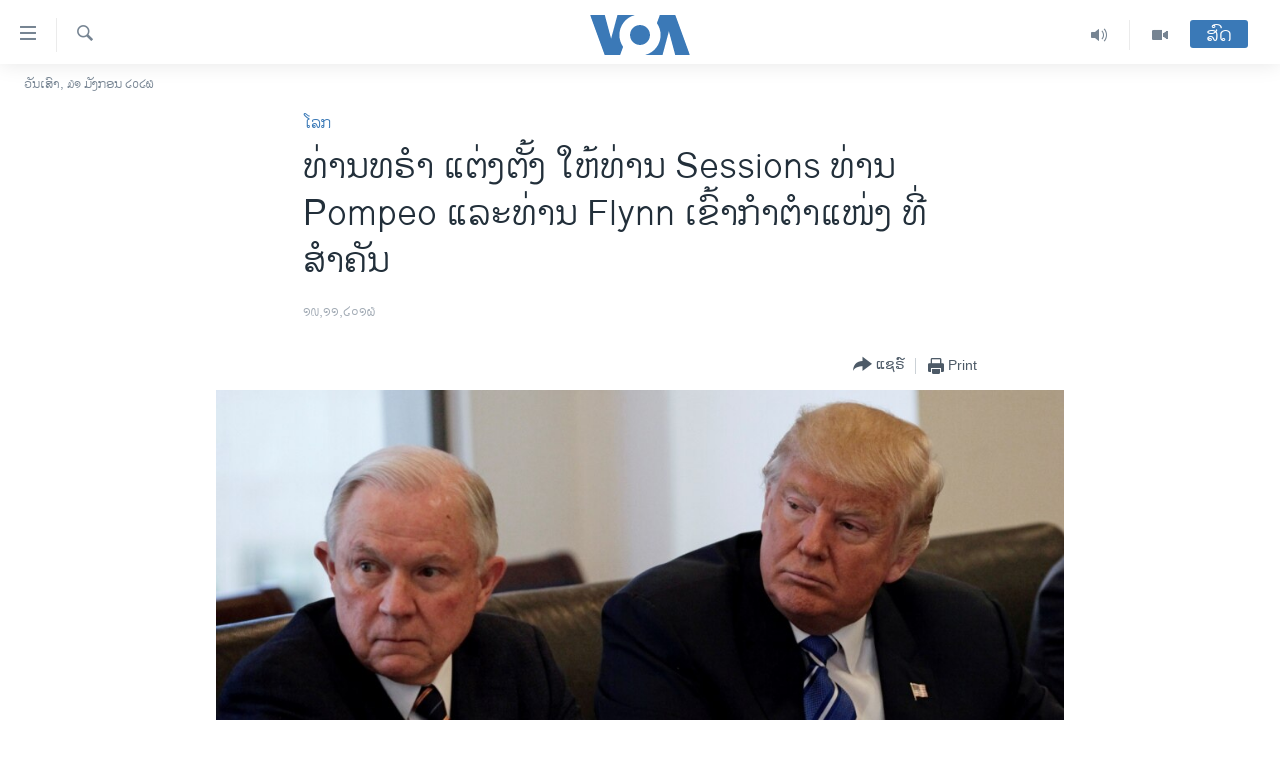

--- FILE ---
content_type: text/html; charset=utf-8
request_url: https://lao.voanews.com/a/trump-sessions-attorney-general/3603617.html
body_size: 14216
content:

<!DOCTYPE html>
<html lang="lo" dir="ltr" class="no-js">
<head>
<link href="/Content/responsive/VOA/lo-LA/VOA-lo-LA.css?&amp;av=0.0.0.0&amp;cb=309" rel="stylesheet"/>
<script src="https://tags.voanews.com/voa-pangea/prod/utag.sync.js"></script> <script type='text/javascript' src='https://www.youtube.com/iframe_api' async></script>
<script type="text/javascript">
//a general 'js' detection, must be on top level in <head>, due to CSS performance
document.documentElement.className = "js";
var cacheBuster = "309";
var appBaseUrl = "/";
var imgEnhancerBreakpoints = [0, 144, 256, 408, 650, 1023, 1597];
var isLoggingEnabled = false;
var isPreviewPage = false;
var isLivePreviewPage = false;
if (!isPreviewPage) {
window.RFE = window.RFE || {};
window.RFE.cacheEnabledByParam = window.location.href.indexOf('nocache=1') === -1;
const url = new URL(window.location.href);
const params = new URLSearchParams(url.search);
// Remove the 'nocache' parameter
params.delete('nocache');
// Update the URL without the 'nocache' parameter
url.search = params.toString();
window.history.replaceState(null, '', url.toString());
} else {
window.addEventListener('load', function() {
const links = window.document.links;
for (let i = 0; i < links.length; i++) {
links[i].href = '#';
links[i].target = '_self';
}
})
}
// Iframe & Embed detection
var embedProperties = {};
try {
// Reliable way to check if we are in an iframe.
var isIframe = window.self !== window.top;
embedProperties.is_iframe = isIframe;
if (!isIframe) {
embedProperties.embed_context = "main";
} else {
// We are in an iframe. Let's try to access the parent.
// This access will only fail with strict cross-origin (without document.domain).
var parentLocation = window.top.location;
// The access succeeded. Now we explicitly compare the hostname.
if (window.location.hostname === parentLocation.hostname) {
embedProperties.embed_context = "embed_self";
} else {
// Hostname is different (e.g. different subdomain with document.domain)
embedProperties.embed_context = "embed_cross";
}
// Since the access works, we can safely get the details.
embedProperties.url_parent = parentLocation.href;
embedProperties.title_parent = window.top.document.title;
}
} catch (err) {
// We are in an iframe, and an error occurred, probably due to cross-origin restrictions.
embedProperties.is_iframe = true;
embedProperties.embed_context = "embed_cross";
// We cannot access the properties of window.top.
// `document.referrer` can sometimes provide the URL of the parent page.
// It is not 100% reliable, but it is the best we can do in this situation.
embedProperties.url_parent = document.referrer || null;
embedProperties.title_parent = null; // We can't get to the title in a cross-origin scenario.
}
var pwaEnabled = false;
var swCacheDisabled;
</script>
<meta charset="utf-8" />
<title>ທ່ານທຣຳ ແຕ່ງຕັ້ງ ໃຫ້ທ່ານ Sessions ທ່ານ Pompeo ແລະທ່ານ Flynn ເຂົ້າກຳຕຳແໜ່ງ ທີ່ສຳຄັນ</title>
<meta name="description" content="ສະມາຊິກສະພາສູງ Sessions ຖືກແຕ່ງຕັ້ງ ເປັນ ລມຕ ຍຸຕິທຳ ສະມາຊິກສະພາຕ່ຳ Pompeo ຖືກແຕ່ງຕັ້ງ ເປັນຫົວໜ້າອົງການສືບລັບຊີໄອເອ." />
<meta name="keywords" content="ຂ່າວ, ໂລກ" />
<meta name="viewport" content="width=device-width, initial-scale=1.0" />
<meta http-equiv="X-UA-Compatible" content="IE=edge" />
<meta name="robots" content="max-image-preview:large"><meta property="fb:pages" content="123452567734984" />
<meta name="msvalidate.01" content="3286EE554B6F672A6F2E608C02343C0E" />
<link href="http://www.voanews.com/a/trump-sessions-attorney-general/3602306.html" rel="canonical" />
<meta name="apple-mobile-web-app-title" content="ວີໂອເອ" />
<meta name="apple-mobile-web-app-status-bar-style" content="black" />
<meta name="apple-itunes-app" content="app-id=632618796, app-argument=//3603617.ltr" />
<meta content="ທ່ານທຣຳ ແຕ່ງຕັ້ງ ໃຫ້ທ່ານ Sessions ທ່ານ Pompeo ແລະທ່ານ Flynn ເຂົ້າກຳຕຳແໜ່ງ ທີ່ສຳຄັນ" property="og:title" />
<meta content="ສະມາຊິກສະພາສູງ Sessions ຖືກແຕ່ງຕັ້ງ ເປັນ ລມຕ ຍຸຕິທຳ ສະມາຊິກສະພາຕ່ຳ Pompeo ຖືກແຕ່ງຕັ້ງ ເປັນຫົວໜ້າອົງການສືບລັບຊີໄອເອ." property="og:description" />
<meta content="article" property="og:type" />
<meta content="https://lao.voanews.com/a/trump-sessions-attorney-general/3603617.html" property="og:url" />
<meta content="ສຽງອາເມຣິກາ - ວີໂອເອ" property="og:site_name" />
<meta content="https://www.facebook.com/VOALao" property="article:publisher" />
<meta content="https://gdb.voanews.com/ead2c8fa-0845-4b84-9367-f5a63087609b_cx0_cy3_cw0_w1200_h630.jpg" property="og:image" />
<meta content="1200" property="og:image:width" />
<meta content="630" property="og:image:height" />
<meta content="248018398653917" property="fb:app_id" />
<meta content="summary_large_image" name="twitter:card" />
<meta content="@SomeAccount" name="twitter:site" />
<meta content="https://gdb.voanews.com/ead2c8fa-0845-4b84-9367-f5a63087609b_cx0_cy3_cw0_w1200_h630.jpg" name="twitter:image" />
<meta content="ທ່ານທຣຳ ແຕ່ງຕັ້ງ ໃຫ້ທ່ານ Sessions ທ່ານ Pompeo ແລະທ່ານ Flynn ເຂົ້າກຳຕຳແໜ່ງ ທີ່ສຳຄັນ" name="twitter:title" />
<meta content="ສະມາຊິກສະພາສູງ Sessions ຖືກແຕ່ງຕັ້ງ ເປັນ ລມຕ ຍຸຕິທຳ ສະມາຊິກສະພາຕ່ຳ Pompeo ຖືກແຕ່ງຕັ້ງ ເປັນຫົວໜ້າອົງການສືບລັບຊີໄອເອ." name="twitter:description" />
<link rel="amphtml" href="https://lao.voanews.com/amp/trump-sessions-attorney-general/3603617.html" />
<script type="application/ld+json">{"articleSection":"ໂລກ","isAccessibleForFree":true,"headline":"ທ່ານທຣຳ ແຕ່ງຕັ້ງ ໃຫ້ທ່ານ Sessions ທ່ານ Pompeo ແລະທ່ານ Flynn ເຂົ້າກຳຕຳແໜ່ງ ທີ່ສຳຄັນ","inLanguage":"lo-LA","keywords":"ຂ່າວ, ໂລກ","author":{"@type":"Person","name":"VOA"},"datePublished":"2016-11-19 14:15:49Z","dateModified":"2016-11-19 16:15:49Z","publisher":{"logo":{"width":512,"height":220,"@type":"ImageObject","url":"https://lao.voanews.com/Content/responsive/VOA/lo-LA/img/logo.png"},"@type":"NewsMediaOrganization","url":"https://lao.voanews.com","sameAs":["https://www.facebook.com/VOALao","https://www.youtube.com/VOALao","\r\nhttps://www.instagram.com/voalao/","https://twitter.com/VOALao"],"name":"ສຽງອາເມຣິກາ ວີໂອເອລາວ","alternateName":""},"@context":"https://schema.org","@type":"NewsArticle","mainEntityOfPage":"https://lao.voanews.com/a/trump-sessions-attorney-general/3603617.html","url":"https://lao.voanews.com/a/trump-sessions-attorney-general/3603617.html","description":"ສະມາຊິກສະພາສູງ Sessions ຖືກແຕ່ງຕັ້ງ ເປັນ ລມຕ ຍຸຕິທຳ ສະມາຊິກສະພາຕ່ຳ Pompeo ຖືກແຕ່ງຕັ້ງ ເປັນຫົວໜ້າອົງການສືບລັບຊີໄອເອ.","image":{"width":1080,"height":608,"@type":"ImageObject","url":"https://gdb.voanews.com/ead2c8fa-0845-4b84-9367-f5a63087609b_cx0_cy3_cw0_w1080_h608.jpg"},"name":"ທ່ານທຣຳ ແຕ່ງຕັ້ງ ໃຫ້ທ່ານ Sessions ທ່ານ Pompeo ແລະທ່ານ Flynn ເຂົ້າກຳຕຳແໜ່ງ ທີ່ສຳຄັນ"}</script>
<script src="/Scripts/responsive/infographics.b?v=dVbZ-Cza7s4UoO3BqYSZdbxQZVF4BOLP5EfYDs4kqEo1&amp;av=0.0.0.0&amp;cb=309"></script>
<script src="/Scripts/responsive/loader.b?v=C-JLefdHQ4ECvt5x4bMsJCTq2VRkcN8JUkP-IB-DzAI1&amp;av=0.0.0.0&amp;cb=309"></script>
<link rel="icon" type="image/svg+xml" href="/Content/responsive/VOA/img/webApp/favicon.svg" />
<link rel="alternate icon" href="/Content/responsive/VOA/img/webApp/favicon.ico" />
<link rel="apple-touch-icon" sizes="152x152" href="/Content/responsive/VOA/img/webApp/ico-152x152.png" />
<link rel="apple-touch-icon" sizes="144x144" href="/Content/responsive/VOA/img/webApp/ico-144x144.png" />
<link rel="apple-touch-icon" sizes="114x114" href="/Content/responsive/VOA/img/webApp/ico-114x114.png" />
<link rel="apple-touch-icon" sizes="72x72" href="/Content/responsive/VOA/img/webApp/ico-72x72.png" />
<link rel="apple-touch-icon-precomposed" href="/Content/responsive/VOA/img/webApp/ico-57x57.png" />
<link rel="icon" sizes="192x192" href="/Content/responsive/VOA/img/webApp/ico-192x192.png" />
<link rel="icon" sizes="128x128" href="/Content/responsive/VOA/img/webApp/ico-128x128.png" />
<meta name="msapplication-TileColor" content="#ffffff" />
<meta name="msapplication-TileImage" content="/Content/responsive/VOA/img/webApp/ico-144x144.png" />
<link rel="alternate" type="application/rss+xml" title="VOA - Top Stories [RSS]" href="/api/" />
<link rel="sitemap" type="application/rss+xml" href="/sitemap.xml" />
<script type="text/javascript">
var analyticsData = Object.assign(embedProperties, {url:"https://lao.voanews.com/a/trump-sessions-attorney-general/3603617.html",property_id:"472",article_uid:"3603617",page_title:"ທ່ານທຣຳ ແຕ່ງຕັ້ງ ໃຫ້ທ່ານ Sessions ທ່ານ Pompeo ແລະທ່ານ Flynn ເຂົ້າກຳຕຳແໜ່ງ ທີ່ສຳຄັນ",page_type:"article",content_type:"article",subcontent_type:"article",last_modified:"2016-11-19 16:15:49Z",pub_datetime:"2016-11-19 14:15:49Z",section:"ໂລກ",english_section:"world",byline:"",categories:"news,world",domain:"lao.voanews.com",language:"Lao",language_service:"VOA Lao",platform:"web",copied:"yes",copied_article:"3602306|415|VOA - English|2016-11-18",copied_title:"Trump Names Hard-liners Sessions, Pompeo, Flynn to Top Administration Jobs",runs_js:"Yes",cms_release:"8.45.0.0.309",enviro_type:"prod",slug:"trump-sessions-attorney-general",entity:"VOA",short_language_service:"LAO",platform_short:"W",page_name:"ທ່ານທຣຳ ແຕ່ງຕັ້ງ ໃຫ້ທ່ານ Sessions ທ່ານ Pompeo ແລະທ່ານ Flynn ເຂົ້າກຳຕຳແໜ່ງ ທີ່ສຳຄັນ"});
// Push Analytics data as GTM message (without "event" attribute and before GTM initialization)
window.dataLayer = window.dataLayer || [];
window.dataLayer.push(analyticsData);
</script>
<script type="text/javascript" data-cookiecategory="analytics">
var gtmEventObject = {event: 'page_meta_ready'};window.dataLayer = window.dataLayer || [];window.dataLayer.push(gtmEventObject);
var renderGtm = "true";
if (renderGtm === "true") {
(function(w,d,s,l,i){w[l]=w[l]||[];w[l].push({'gtm.start':new Date().getTime(),event:'gtm.js'});var f=d.getElementsByTagName(s)[0],j=d.createElement(s),dl=l!='dataLayer'?'&l='+l:'';j.async=true;j.src='//www.googletagmanager.com/gtm.js?id='+i+dl;f.parentNode.insertBefore(j,f);})(window,document,'script','dataLayer','GTM-N8MP7P');
}
</script>

                    <script>var w=window;if(w.performance||w.mozPerformance||w.msPerformance||w.webkitPerformance){var d=document;AKSB=w.AKSB||{},AKSB.q=AKSB.q||[],AKSB.mark=AKSB.mark||function(e,_){AKSB.q.push(["mark",e,_||(new Date).getTime()])},AKSB.measure=AKSB.measure||function(e,_,t){AKSB.q.push(["measure",e,_,t||(new Date).getTime()])},AKSB.done=AKSB.done||function(e){AKSB.q.push(["done",e])},AKSB.mark("firstbyte",(new Date).getTime()),AKSB.prof={custid:"179624",ustr:"",originlat:"0",clientrtt:"9",ghostip:"23.198.5.61",ipv6:false,pct:"10",clientip:"18.117.191.26",requestid:"dec97af",region:"37607",protocol:"h2",blver:14,akM:"",akN:"ae",akTT:"O",akTX:"1",akTI:"dec97af",ai:"216581",ra:"false",pmgn:"",pmgi:"",pmp:"",qc:""},function(e){var _=d.createElement("script");_.async="async",_.src=e;var t=d.getElementsByTagName("script"),t=t[t.length-1];t.parentNode.insertBefore(_,t)}(("https:"===d.location.protocol?"https:":"http:")+"//ds-aksb-a.akamaihd.net/aksb.min.js")}</script>
                    </head>
<body class=" nav-no-loaded cc_theme pg-article pg-article--single-column print-lay-article use-sticky-share nojs-images date-time-enabled">
<noscript><iframe src="https://www.googletagmanager.com/ns.html?id=GTM-N8MP7P" height="0" width="0" style="display:none;visibility:hidden"></iframe></noscript> <script type="text/javascript" data-cookiecategory="analytics">
var gtmEventObject = {event: 'page_meta_ready'};window.dataLayer = window.dataLayer || [];window.dataLayer.push(gtmEventObject);
var renderGtm = "true";
if (renderGtm === "true") {
(function(w,d,s,l,i){w[l]=w[l]||[];w[l].push({'gtm.start':new Date().getTime(),event:'gtm.js'});var f=d.getElementsByTagName(s)[0],j=d.createElement(s),dl=l!='dataLayer'?'&l='+l:'';j.async=true;j.src='//www.googletagmanager.com/gtm.js?id='+i+dl;f.parentNode.insertBefore(j,f);})(window,document,'script','dataLayer','GTM-N8MP7P');
}
</script>
<!--Analytics tag js version start-->
<script type="text/javascript" data-cookiecategory="analytics">
var utag_data = Object.assign({}, analyticsData, {pub_year:"2016",pub_month:"11",pub_day:"19",pub_hour:"14",pub_weekday:"Saturday"});
if(typeof(TealiumTagFrom)==='function' && typeof(TealiumTagSearchKeyword)==='function') {
var utag_from=TealiumTagFrom();var utag_searchKeyword=TealiumTagSearchKeyword();
if(utag_searchKeyword!=null && utag_searchKeyword!=='' && utag_data["search_keyword"]==null) utag_data["search_keyword"]=utag_searchKeyword;if(utag_from!=null && utag_from!=='') utag_data["from"]=TealiumTagFrom();}
if(window.top!== window.self&&utag_data.page_type==="snippet"){utag_data.page_type = 'iframe';}
try{if(window.top!==window.self&&window.self.location.hostname===window.top.location.hostname){utag_data.platform = 'self-embed';utag_data.platform_short = 'se';}}catch(e){if(window.top!==window.self&&window.self.location.search.includes("platformType=self-embed")){utag_data.platform = 'cross-promo';utag_data.platform_short = 'cp';}}
(function(a,b,c,d){ a="https://tags.voanews.com/voa-pangea/prod/utag.js"; b=document;c="script";d=b.createElement(c);d.src=a;d.type="text/java"+c;d.async=true; a=b.getElementsByTagName(c)[0];a.parentNode.insertBefore(d,a); })();
</script>
<!--Analytics tag js version end-->
<!-- Analytics tag management NoScript -->
<noscript>
<img style="position: absolute; border: none;" src="https://ssc.voanews.com/b/ss/bbgprod,bbgentityvoa/1/G.4--NS/694176009?pageName=voa%3alao%3aw%3aarticle%3a%e0%ba%97%e0%bb%88%e0%ba%b2%e0%ba%99%e0%ba%97%e0%ba%a3%e0%ba%b3%20%e0%bb%81%e0%ba%95%e0%bb%88%e0%ba%87%e0%ba%95%e0%ba%b1%e0%bb%89%e0%ba%87%20%e0%bb%83%e0%ba%ab%e0%bb%89%e0%ba%97%e0%bb%88%e0%ba%b2%e0%ba%99%20sessions%20%e0%ba%97%e0%bb%88%e0%ba%b2%e0%ba%99%20pompeo%20%e0%bb%81%e0%ba%a5%e0%ba%b0%e0%ba%97%e0%bb%88%e0%ba%b2%e0%ba%99%20flynn%20%e0%bb%80%e0%ba%82%e0%ba%bb%e0%bb%89%e0%ba%b2%e0%ba%81%e0%ba%b3%e0%ba%95%e0%ba%b3%e0%bb%81%e0%bb%9c%e0%bb%88%e0%ba%87%20%e0%ba%97%e0%ba%b5%e0%bb%88%e0%ba%aa%e0%ba%b3%e0%ba%84%e0%ba%b1%e0%ba%99&amp;c6=%e0%ba%97%e0%bb%88%e0%ba%b2%e0%ba%99%e0%ba%97%e0%ba%a3%e0%ba%b3%20%e0%bb%81%e0%ba%95%e0%bb%88%e0%ba%87%e0%ba%95%e0%ba%b1%e0%bb%89%e0%ba%87%20%e0%bb%83%e0%ba%ab%e0%bb%89%e0%ba%97%e0%bb%88%e0%ba%b2%e0%ba%99%20sessions%20%e0%ba%97%e0%bb%88%e0%ba%b2%e0%ba%99%20pompeo%20%e0%bb%81%e0%ba%a5%e0%ba%b0%e0%ba%97%e0%bb%88%e0%ba%b2%e0%ba%99%20flynn%20%e0%bb%80%e0%ba%82%e0%ba%bb%e0%bb%89%e0%ba%b2%e0%ba%81%e0%ba%b3%e0%ba%95%e0%ba%b3%e0%bb%81%e0%bb%9c%e0%bb%88%e0%ba%87%20%e0%ba%97%e0%ba%b5%e0%bb%88%e0%ba%aa%e0%ba%b3%e0%ba%84%e0%ba%b1%e0%ba%99&amp;v36=8.45.0.0.309&amp;v6=D=c6&amp;g=https%3a%2f%2flao.voanews.com%2fa%2ftrump-sessions-attorney-general%2f3603617.html&amp;c1=D=g&amp;v1=D=g&amp;events=event1,event52&amp;c16=voa%20lao&amp;v16=D=c16&amp;c5=world&amp;v5=D=c5&amp;ch=%e0%bb%82%e0%ba%a5%e0%ba%81&amp;c15=lao&amp;v15=D=c15&amp;c4=article&amp;v4=D=c4&amp;c14=3603617&amp;v14=D=c14&amp;v20=no&amp;c17=web&amp;v17=D=c17&amp;mcorgid=518abc7455e462b97f000101%40adobeorg&amp;server=lao.voanews.com&amp;pageType=D=c4&amp;ns=bbg&amp;v29=D=server&amp;v25=voa&amp;v30=472&amp;v105=D=User-Agent " alt="analytics" width="1" height="1" /></noscript>
<!-- End of Analytics tag management NoScript -->
<!--*** Accessibility links - For ScreenReaders only ***-->
<section>
<div class="sr-only">
<h2>ລິ້ງ ສຳຫລັບເຂົ້າຫາ</h2>
<ul>
<li><a href="#content" data-disable-smooth-scroll="1">ຂ້າມ</a></li>
<li><a href="#navigation" data-disable-smooth-scroll="1">ຂ້າມ</a></li>
<li><a href="#txtHeaderSearch" data-disable-smooth-scroll="1">ຂ້າມໄປຫາ ຊອກຄົ້ນ</a></li>
</ul>
</div>
</section>
<div dir="ltr">
<div id="page">
<aside>
<div class="c-lightbox overlay-modal">
<div class="c-lightbox__intro">
<h2 class="c-lightbox__intro-title"></h2>
<button class="btn btn--rounded c-lightbox__btn c-lightbox__intro-next" title="ຕໍ່ໄປ">
<span class="ico ico--rounded ico-chevron-forward"></span>
<span class="sr-only">ຕໍ່ໄປ</span>
</button>
</div>
<div class="c-lightbox__nav">
<button class="btn btn--rounded c-lightbox__btn c-lightbox__btn--close" title="ອັດ">
<span class="ico ico--rounded ico-close"></span>
<span class="sr-only">ອັດ</span>
</button>
<button class="btn btn--rounded c-lightbox__btn c-lightbox__btn--prev" title="ກ່ອນ">
<span class="ico ico--rounded ico-chevron-backward"></span>
<span class="sr-only">ກ່ອນ</span>
</button>
<button class="btn btn--rounded c-lightbox__btn c-lightbox__btn--next" title="ຕໍ່ໄປ">
<span class="ico ico--rounded ico-chevron-forward"></span>
<span class="sr-only">ຕໍ່ໄປ</span>
</button>
</div>
<div class="c-lightbox__content-wrap">
<figure class="c-lightbox__content">
<span class="c-spinner c-spinner--lightbox">
<img src="/Content/responsive/img/player-spinner.png"
alt="please wait"
title="please wait" />
</span>
<div class="c-lightbox__img">
<div class="thumb">
<img src="" alt="" />
</div>
</div>
<figcaption>
<div class="c-lightbox__info c-lightbox__info--foot">
<span class="c-lightbox__counter"></span>
<span class="caption c-lightbox__caption"></span>
</div>
</figcaption>
</figure>
</div>
<div class="hidden">
<div class="content-advisory__box content-advisory__box--lightbox">
<span class="content-advisory__box-text">This image contains sensitive content which some people may find offensive or disturbing.</span>
<button class="btn btn--transparent content-advisory__box-btn m-t-md" value="text" type="button">
<span class="btn__text">
Click to reveal
</span>
</button>
</div>
</div>
</div>
<div class="print-dialogue">
<div class="container">
<h3 class="print-dialogue__title section-head">Print Options:</h3>
<div class="print-dialogue__opts">
<ul class="print-dialogue__opt-group">
<li class="form__group form__group--checkbox">
<input class="form__check " id="checkboxImages" name="checkboxImages" type="checkbox" checked="checked" />
<label for="checkboxImages" class="form__label m-t-md">Images</label>
</li>
<li class="form__group form__group--checkbox">
<input class="form__check " id="checkboxMultimedia" name="checkboxMultimedia" type="checkbox" checked="checked" />
<label for="checkboxMultimedia" class="form__label m-t-md">Multimedia</label>
</li>
</ul>
<ul class="print-dialogue__opt-group">
<li class="form__group form__group--checkbox">
<input class="form__check " id="checkboxEmbedded" name="checkboxEmbedded" type="checkbox" checked="checked" />
<label for="checkboxEmbedded" class="form__label m-t-md">Embedded Content</label>
</li>
<li class="hidden">
<input class="form__check " id="checkboxComments" name="checkboxComments" type="checkbox" />
<label for="checkboxComments" class="form__label m-t-md">Comments</label>
</li>
</ul>
</div>
<div class="print-dialogue__buttons">
<button class="btn btn--secondary close-button" type="button" title="ຍົກເລີກ">
<span class="btn__text ">ຍົກເລີກ</span>
</button>
<button class="btn btn-cust-print m-l-sm" type="button" title="Print">
<span class="btn__text ">Print</span>
</button>
</div>
</div>
</div>
<div class="ctc-message pos-fix">
<div class="ctc-message__inner">Link has been copied to clipboard</div>
</div>
</aside>
<div class="hdr-20 hdr-20--big">
<div class="hdr-20__inner">
<div class="hdr-20__max pos-rel">
<div class="hdr-20__side hdr-20__side--primary d-flex">
<label data-for="main-menu-ctrl" data-switcher-trigger="true" data-switch-target="main-menu-ctrl" class="burger hdr-trigger pos-rel trans-trigger" data-trans-evt="click" data-trans-id="menu">
<span class="ico ico-close hdr-trigger__ico hdr-trigger__ico--close burger__ico burger__ico--close"></span>
<span class="ico ico-menu hdr-trigger__ico hdr-trigger__ico--open burger__ico burger__ico--open"></span>
</label>
<div class="menu-pnl pos-fix trans-target" data-switch-target="main-menu-ctrl" data-trans-id="menu">
<div class="menu-pnl__inner">
<nav class="main-nav menu-pnl__item menu-pnl__item--first">
<ul class="main-nav__list accordeon" data-analytics-tales="false" data-promo-name="link" data-location-name="nav,secnav">
<li class="main-nav__item">
<a class="main-nav__item-name main-nav__item-name--link" href="https://lao.voanews.com/" title="ໂຮມເພຈ" >ໂຮມເພຈ</a>
</li>
<li class="main-nav__item">
<a class="main-nav__item-name main-nav__item-name--link" href="/p/5841.html" title="ລາວ" data-item-name="laos" >ລາວ</a>
</li>
<li class="main-nav__item">
<a class="main-nav__item-name main-nav__item-name--link" href="/p/5921.html" title="ອາເມຣິກາ" data-item-name="usa" >ອາເມຣິກາ</a>
</li>
<li class="main-nav__item">
<a class="main-nav__item-name main-nav__item-name--link" href="/us-presidential-election-2024" title="ການເລືອກຕັ້ງ ປະທານາທີບໍດີ ສະຫະລັດ 2024" data-item-name="US Presidential Election 2024" >ການເລືອກຕັ້ງ ປະທານາທີບໍດີ ສະຫະລັດ 2024</a>
</li>
<li class="main-nav__item">
<a class="main-nav__item-name main-nav__item-name--link" href="/china-news" title="ຂ່າວ​ຈີນ" data-item-name="China-news" >ຂ່າວ​ຈີນ</a>
</li>
<li class="main-nav__item">
<a class="main-nav__item-name main-nav__item-name--link" href="/worldnews" title="ໂລກ" data-item-name="world" >ໂລກ</a>
</li>
<li class="main-nav__item">
<a class="main-nav__item-name main-nav__item-name--link" href="/p/5844.html" title="ເອເຊຍ" data-item-name="asia" >ເອເຊຍ</a>
</li>
<li class="main-nav__item">
<a class="main-nav__item-name main-nav__item-name--link" href="/PressFreedom" title="ອິດສະຫຼະພາບດ້ານການຂ່າວ" data-item-name="Press-Freedom" >ອິດສະຫຼະພາບດ້ານການຂ່າວ</a>
</li>
<li class="main-nav__item">
<a class="main-nav__item-name main-nav__item-name--link" href="/p/5892.html" title="ຊີວິດຊາວລາວ" data-item-name="lao-diaspora" >ຊີວິດຊາວລາວ</a>
</li>
<li class="main-nav__item">
<a class="main-nav__item-name main-nav__item-name--link" href="/p/7555.html" title="ຊຸມຊົນຊາວລາວ" data-item-name="lao-community-in-america" >ຊຸມຊົນຊາວລາວ</a>
</li>
<li class="main-nav__item">
<a class="main-nav__item-name main-nav__item-name--link" href="/p/5873.html" title="ວິທະຍາສາດ-ເທັກໂນໂລຈີ" data-item-name="science-technology" >ວິທະຍາສາດ-ເທັກໂນໂລຈີ</a>
</li>
<li class="main-nav__item">
<a class="main-nav__item-name main-nav__item-name--link" href="/p/8560.html" title="ທຸລະກິດ" data-item-name="business" >ທຸລະກິດ</a>
</li>
<li class="main-nav__item">
<a class="main-nav__item-name main-nav__item-name--link" href="/p/5929.html" title="ພາສາອັງກິດ" data-item-name="english-learning" >ພາສາອັງກິດ</a>
</li>
<li class="main-nav__item">
<a class="main-nav__item-name main-nav__item-name--link" href="/p/5906.html" title="ວີດີໂອ" data-item-name="all-video" >ວີດີໂອ</a>
</li>
<li class="main-nav__item accordeon__item" data-switch-target="menu-item-1624">
<label class="main-nav__item-name main-nav__item-name--label accordeon__control-label" data-switcher-trigger="true" data-for="menu-item-1624">
ສຽງ
<span class="ico ico-chevron-down main-nav__chev"></span>
</label>
<div class="main-nav__sub-list">
<a class="main-nav__item-name main-nav__item-name--link main-nav__item-name--sub" href="/z/2348" title="ລາຍການກະຈາຍສຽງ" data-item-name="radio-show" >ລາຍການກະຈາຍສຽງ</a>
<a class="main-nav__item-name main-nav__item-name--link main-nav__item-name--sub" href="/z/6955" title="ລາຍງານ" data-item-name="report-audios" >ລາຍງານ</a>
</div>
</li>
</ul>
</nav>
<div class="menu-pnl__item menu-pnl__item--social">
<h5 class="menu-pnl__sub-head">ຕິດຕາມພວກເຮົາ ທີ່</h5>
<a href="https://www.facebook.com/VOALao" title="ຕິດຕາມພວກເຮົາທາງເຟສບຸກ" data-analytics-text="follow_on_facebook" class="btn btn--rounded btn--social-inverted menu-pnl__btn js-social-btn btn-facebook" target="_blank" rel="noopener">
<span class="ico ico-facebook-alt ico--rounded"></span>
</a>
<a href="
https://www.instagram.com/voalao/" title="Follow us on Instagram" data-analytics-text="follow_on_instagram" class="btn btn--rounded btn--social-inverted menu-pnl__btn js-social-btn btn-instagram" target="_blank" rel="noopener">
<span class="ico ico-instagram ico--rounded"></span>
</a>
<a href="https://www.youtube.com/VOALao" title="ຕິດຕາມພວກເຮົາທາງຢູທູບ" data-analytics-text="follow_on_youtube" class="btn btn--rounded btn--social-inverted menu-pnl__btn js-social-btn btn-youtube" target="_blank" rel="noopener">
<span class="ico ico-youtube ico--rounded"></span>
</a>
<a href="https://twitter.com/VOALao" title="ຕິດຕາມພວກເຮົາທາງ Twitter" data-analytics-text="follow_on_twitter" class="btn btn--rounded btn--social-inverted menu-pnl__btn js-social-btn btn-twitter" target="_blank" rel="noopener">
<span class="ico ico-twitter ico--rounded"></span>
</a>
</div>
<div class="menu-pnl__item">
<a href="/navigation/allsites" class="menu-pnl__item-link">
<span class="ico ico-languages "></span>
ພາສາຕ່າງໆ
</a>
</div>
</div>
</div>
<label data-for="top-search-ctrl" data-switcher-trigger="true" data-switch-target="top-search-ctrl" class="top-srch-trigger hdr-trigger">
<span class="ico ico-close hdr-trigger__ico hdr-trigger__ico--close top-srch-trigger__ico top-srch-trigger__ico--close"></span>
<span class="ico ico-search hdr-trigger__ico hdr-trigger__ico--open top-srch-trigger__ico top-srch-trigger__ico--open"></span>
</label>
<div class="srch-top srch-top--in-header" data-switch-target="top-search-ctrl">
<div class="container">
<form action="/s" class="srch-top__form srch-top__form--in-header" id="form-topSearchHeader" method="get" role="search"><label for="txtHeaderSearch" class="sr-only">ຄົ້ນຫາ</label>
<input type="text" id="txtHeaderSearch" name="k" placeholder="ຊອກຫາບົດຂຽນ" accesskey="s" value="" class="srch-top__input analyticstag-event" onkeydown="if (event.keyCode === 13) { FireAnalyticsTagEventOnSearch('search', $dom.get('#txtHeaderSearch')[0].value) }" />
<button title="ຄົ້ນຫາ" type="submit" class="btn btn--top-srch analyticstag-event" onclick="FireAnalyticsTagEventOnSearch('search', $dom.get('#txtHeaderSearch')[0].value) ">
<span class="ico ico-search"></span>
</button></form>
</div>
</div>
<a href="/" class="main-logo-link">
<img src="/Content/responsive/VOA/lo-LA/img/logo-compact.svg?cb=309" class="main-logo main-logo--comp" alt="site logo">
<img src="/Content/responsive/VOA/lo-LA/img/logo.svg?cb=309" class="main-logo main-logo--big" alt="site logo">
</a>
</div>
<div class="hdr-20__side hdr-20__side--secondary d-flex">
<a href="/p/5906.html" title="Video" class="hdr-20__secondary-item" data-item-name="video">
<span class="ico ico-video hdr-20__secondary-icon"></span>
</a>
<a href="/z/2348" title="Audio" class="hdr-20__secondary-item" data-item-name="audio">
<span class="ico ico-audio hdr-20__secondary-icon"></span>
</a>
<a href="/s" title="ຄົ້ນຫາ" class="hdr-20__secondary-item hdr-20__secondary-item--search" data-item-name="search">
<span class="ico ico-search hdr-20__secondary-icon hdr-20__secondary-icon--search"></span>
</a>
<div class="hdr-20__secondary-item live-b-drop">
<div class="live-b-drop__off">
<a href="/live/" class="live-b-drop__link" title="ສົດ" data-item-name="live">
<span class="badge badge--live-btn badge--live-btn-off">
ສົດ
</span>
</a>
</div>
<div class="live-b-drop__on hidden">
<label data-for="live-ctrl" data-switcher-trigger="true" data-switch-target="live-ctrl" class="live-b-drop__label pos-rel">
<span class="badge badge--live badge--live-btn">
ສົດ
</span>
<span class="ico ico-close live-b-drop__label-ico live-b-drop__label-ico--close"></span>
</label>
<div class="live-b-drop__panel" id="targetLivePanelDiv" data-switch-target="live-ctrl"></div>
</div>
</div>
<div class="srch-bottom">
<form action="/s" class="srch-bottom__form d-flex" id="form-bottomSearch" method="get" role="search"><label for="txtSearch" class="sr-only">ຄົ້ນຫາ</label>
<input type="search" id="txtSearch" name="k" placeholder="ຊອກຫາບົດຂຽນ" accesskey="s" value="" class="srch-bottom__input analyticstag-event" onkeydown="if (event.keyCode === 13) { FireAnalyticsTagEventOnSearch('search', $dom.get('#txtSearch')[0].value) }" />
<button title="ຄົ້ນຫາ" type="submit" class="btn btn--bottom-srch analyticstag-event" onclick="FireAnalyticsTagEventOnSearch('search', $dom.get('#txtSearch')[0].value) ">
<span class="ico ico-search"></span>
</button></form>
</div>
</div>
<img src="/Content/responsive/VOA/lo-LA/img/logo-print.gif?cb=309" class="logo-print" loading="lazy" alt="site logo">
<img src="/Content/responsive/VOA/lo-LA/img/logo-print_color.png?cb=309" class="logo-print logo-print--color" loading="lazy" alt="site logo">
</div>
</div>
</div>
<script>
if (document.body.className.indexOf('pg-home') > -1) {
var nav2In = document.querySelector('.hdr-20__inner');
var nav2Sec = document.querySelector('.hdr-20__side--secondary');
var secStyle = window.getComputedStyle(nav2Sec);
if (nav2In && window.pageYOffset < 150 && secStyle['position'] !== 'fixed') {
nav2In.classList.add('hdr-20__inner--big')
}
}
</script>
<div class="c-hlights c-hlights--breaking c-hlights--no-item" data-hlight-display="mobile,desktop">
<div class="c-hlights__wrap container p-0">
<div class="c-hlights__nav">
<a role="button" href="#" title="ກ່ອນ">
<span class="ico ico-chevron-backward m-0"></span>
<span class="sr-only">ກ່ອນ</span>
</a>
<a role="button" href="#" title="ຕໍ່ໄປ">
<span class="ico ico-chevron-forward m-0"></span>
<span class="sr-only">ຕໍ່ໄປ</span>
</a>
</div>
<span class="c-hlights__label">
<span class="">Breaking News</span>
<span class="switcher-trigger">
<label data-for="more-less-1" data-switcher-trigger="true" class="switcher-trigger__label switcher-trigger__label--more p-b-0" title="ເບິ່ງຕື່ມອີກ">
<span class="ico ico-chevron-down"></span>
</label>
<label data-for="more-less-1" data-switcher-trigger="true" class="switcher-trigger__label switcher-trigger__label--less p-b-0" title="Show less">
<span class="ico ico-chevron-up"></span>
</label>
</span>
</span>
<ul class="c-hlights__items switcher-target" data-switch-target="more-less-1">
</ul>
</div>
</div> <div class="date-time-area ">
<div class="container">
<span class="date-time">
ວັນເສົາ, ໓໑ ມັງກອນ ໒໐໒໖
</span>
</div>
</div>
<div id="content">
<main class="container">
<div class="hdr-container">
<div class="row">
<div class="col-xs-12 col-sm-12 col-md-10 col-md-offset-1">
<div class="row">
<div class="col-category col-xs-12 col-md-8 col-md-offset-2"> <div class="category js-category">
<a class="" href="/z/2368">ໂລກ</a> </div>
</div><div class="col-title col-xs-12 col-md-8 col-md-offset-2"> <h1 class="title pg-title">
ທ່ານທຣຳ ແຕ່ງຕັ້ງ ໃຫ້ທ່ານ Sessions ທ່ານ Pompeo ແລະທ່ານ Flynn ເຂົ້າກຳຕຳແໜ່ງ ທີ່ສຳຄັນ
</h1>
</div><div class="col-publishing-details col-xs-12 col-md-8 col-md-offset-2"> <div class="publishing-details ">
<div class="published">
<span class="date" title="ຕາມເວລາໃນລາວ">
<time pubdate="pubdate" datetime="2016-11-19T21:15:49+07:00">
໑໙,໑໑,໒໐໑໖
</time>
</span>
</div>
</div>
</div><div class="col-xs-12 col-md-8 col-md-offset-2"> <div class="col-article-tools pos-rel article-share">
<div class="col-article-tools__end">
<div class="share--box">
<div class="sticky-share-container" style="display:none">
<div class="container">
<a href="https://lao.voanews.com" id="logo-sticky-share">&nbsp;</a>
<div class="pg-title pg-title--sticky-share">
ທ່ານທຣຳ ແຕ່ງຕັ້ງ ໃຫ້ທ່ານ Sessions ທ່ານ Pompeo ແລະທ່ານ Flynn ເຂົ້າກຳຕຳແໜ່ງ ທີ່ສຳຄັນ
</div>
<div class="sticked-nav-actions">
<!--This part is for sticky navigation display-->
<p class="buttons link-content-sharing p-0 ">
<button class="btn btn--link btn-content-sharing p-t-0 " id="btnContentSharing" value="text" role="Button" type="" title="ໂຫລດຂ່າວຕື່ມອີກ ເພື່ອແຊຣ໌">
<span class="ico ico-share ico--l"></span>
<span class="btn__text ">
ແຊຣ໌
</span>
</button>
</p>
<aside class="content-sharing js-content-sharing js-content-sharing--apply-sticky content-sharing--sticky"
role="complementary"
data-share-url="https://lao.voanews.com/a/trump-sessions-attorney-general/3603617.html" data-share-title="ທ່ານທຣຳ ແຕ່ງຕັ້ງ ໃຫ້ທ່ານ Sessions ທ່ານ Pompeo ແລະທ່ານ Flynn ເຂົ້າກຳຕຳແໜ່ງ ທີ່ສຳຄັນ" data-share-text="ສະມາຊິກສະພາສູງ Sessions ຖືກແຕ່ງຕັ້ງ ເປັນ ລມຕ ຍຸຕິທຳ ສະມາຊິກສະພາຕ່ຳ Pompeo ຖືກແຕ່ງຕັ້ງ ເປັນຫົວໜ້າອົງການສືບລັບຊີໄອເອ.">
<div class="content-sharing__popover">
<h6 class="content-sharing__title">ແຊຣ໌ </h6>
<button href="#close" id="btnCloseSharing" class="btn btn--text-like content-sharing__close-btn">
<span class="ico ico-close ico--l"></span>
</button>
<ul class="content-sharing__list">
<li class="content-sharing__item">
<div class="ctc ">
<input type="text" class="ctc__input" readonly="readonly">
<a href="" js-href="https://lao.voanews.com/a/trump-sessions-attorney-general/3603617.html" class="content-sharing__link ctc__button">
<span class="ico ico-copy-link ico--rounded ico--s"></span>
<span class="content-sharing__link-text">Copy link</span>
</a>
</div>
</li>
<li class="content-sharing__item">
<a href="https://facebook.com/sharer.php?u=https%3a%2f%2flao.voanews.com%2fa%2ftrump-sessions-attorney-general%2f3603617.html"
data-analytics-text="share_on_facebook"
title="Facebook" target="_blank"
class="content-sharing__link js-social-btn">
<span class="ico ico-facebook ico--rounded ico--s"></span>
<span class="content-sharing__link-text">Facebook</span>
</a>
</li>
<li class="content-sharing__item">
<a href="https://twitter.com/share?url=https%3a%2f%2flao.voanews.com%2fa%2ftrump-sessions-attorney-general%2f3603617.html&amp;text=%e0%ba%97%e0%bb%88%e0%ba%b2%e0%ba%99%e0%ba%97%e0%ba%a3%e0%ba%b3+%e0%bb%81%e0%ba%95%e0%bb%88%e0%ba%87%e0%ba%95%e0%ba%b1%e0%bb%89%e0%ba%87+%e0%bb%83%e0%ba%ab%e0%bb%89%e0%ba%97%e0%bb%88%e0%ba%b2%e0%ba%99+Sessions+%e0%ba%97%e0%bb%88%e0%ba%b2%e0%ba%99+Pompeo+%e0%bb%81%e0%ba%a5%e0%ba%b0%e0%ba%97%e0%bb%88%e0%ba%b2%e0%ba%99+Flynn+%e0%bb%80%e0%ba%82%e0%ba%bb%e0%bb%89%e0%ba%b2%e0%ba%81%e0%ba%b3%e0%ba%95%e0%ba%b3%e0%bb%81%e0%bb%9c%e0%bb%88%e0%ba%87+%e0%ba%97%e0%ba%b5%e0%bb%88%e0%ba%aa%e0%ba%b3%e0%ba%84%e0%ba%b1%e0%ba%99"
data-analytics-text="share_on_twitter"
title="Twitter" target="_blank"
class="content-sharing__link js-social-btn">
<span class="ico ico-twitter ico--rounded ico--s"></span>
<span class="content-sharing__link-text">Twitter</span>
</a>
</li>
<li class="content-sharing__item visible-xs-inline-block visible-sm-inline-block">
<a href="whatsapp://send?text=https%3a%2f%2flao.voanews.com%2fa%2ftrump-sessions-attorney-general%2f3603617.html"
data-analytics-text="share_on_whatsapp"
title="WhatsApp" target="_blank"
class="content-sharing__link js-social-btn">
<span class="ico ico-whatsapp ico--rounded ico--s"></span>
<span class="content-sharing__link-text">WhatsApp</span>
</a>
</li>
<li class="content-sharing__item visible-md-inline-block visible-lg-inline-block">
<a href="https://web.whatsapp.com/send?text=https%3a%2f%2flao.voanews.com%2fa%2ftrump-sessions-attorney-general%2f3603617.html"
data-analytics-text="share_on_whatsapp_desktop"
title="WhatsApp" target="_blank"
class="content-sharing__link js-social-btn">
<span class="ico ico-whatsapp ico--rounded ico--s"></span>
<span class="content-sharing__link-text">WhatsApp</span>
</a>
</li>
<li class="content-sharing__item visible-xs-inline-block visible-sm-inline-block">
<a href="https://line.me/R/msg/text/?https%3a%2f%2flao.voanews.com%2fa%2ftrump-sessions-attorney-general%2f3603617.html"
data-analytics-text="share_on_line"
title="Line" target="_blank"
class="content-sharing__link js-social-btn">
<span class="ico ico-line ico--rounded ico--s"></span>
<span class="content-sharing__link-text">Line</span>
</a>
</li>
<li class="content-sharing__item visible-md-inline-block visible-lg-inline-block">
<a href="https://timeline.line.me/social-plugin/share?url=https%3a%2f%2flao.voanews.com%2fa%2ftrump-sessions-attorney-general%2f3603617.html"
data-analytics-text="share_on_line_desktop"
title="Line" target="_blank"
class="content-sharing__link js-social-btn">
<span class="ico ico-line ico--rounded ico--s"></span>
<span class="content-sharing__link-text">Line</span>
</a>
</li>
<li class="content-sharing__item">
<a href="mailto:?body=https%3a%2f%2flao.voanews.com%2fa%2ftrump-sessions-attorney-general%2f3603617.html&amp;subject=ທ່ານທຣຳ ແຕ່ງຕັ້ງ ໃຫ້ທ່ານ Sessions ທ່ານ Pompeo ແລະທ່ານ Flynn ເຂົ້າກຳຕຳແໜ່ງ ທີ່ສຳຄັນ"
title="Email"
class="content-sharing__link ">
<span class="ico ico-email ico--rounded ico--s"></span>
<span class="content-sharing__link-text">Email</span>
</a>
</li>
</ul>
</div>
</aside>
</div>
</div>
</div>
<div class="links">
<p class="buttons link-content-sharing p-0 ">
<button class="btn btn--link btn-content-sharing p-t-0 " id="btnContentSharing" value="text" role="Button" type="" title="ໂຫລດຂ່າວຕື່ມອີກ ເພື່ອແຊຣ໌">
<span class="ico ico-share ico--l"></span>
<span class="btn__text ">
ແຊຣ໌
</span>
</button>
</p>
<aside class="content-sharing js-content-sharing " role="complementary"
data-share-url="https://lao.voanews.com/a/trump-sessions-attorney-general/3603617.html" data-share-title="ທ່ານທຣຳ ແຕ່ງຕັ້ງ ໃຫ້ທ່ານ Sessions ທ່ານ Pompeo ແລະທ່ານ Flynn ເຂົ້າກຳຕຳແໜ່ງ ທີ່ສຳຄັນ" data-share-text="ສະມາຊິກສະພາສູງ Sessions ຖືກແຕ່ງຕັ້ງ ເປັນ ລມຕ ຍຸຕິທຳ ສະມາຊິກສະພາຕ່ຳ Pompeo ຖືກແຕ່ງຕັ້ງ ເປັນຫົວໜ້າອົງການສືບລັບຊີໄອເອ.">
<div class="content-sharing__popover">
<h6 class="content-sharing__title">ແຊຣ໌ </h6>
<button href="#close" id="btnCloseSharing" class="btn btn--text-like content-sharing__close-btn">
<span class="ico ico-close ico--l"></span>
</button>
<ul class="content-sharing__list">
<li class="content-sharing__item">
<div class="ctc ">
<input type="text" class="ctc__input" readonly="readonly">
<a href="" js-href="https://lao.voanews.com/a/trump-sessions-attorney-general/3603617.html" class="content-sharing__link ctc__button">
<span class="ico ico-copy-link ico--rounded ico--l"></span>
<span class="content-sharing__link-text">Copy link</span>
</a>
</div>
</li>
<li class="content-sharing__item">
<a href="https://facebook.com/sharer.php?u=https%3a%2f%2flao.voanews.com%2fa%2ftrump-sessions-attorney-general%2f3603617.html"
data-analytics-text="share_on_facebook"
title="Facebook" target="_blank"
class="content-sharing__link js-social-btn">
<span class="ico ico-facebook ico--rounded ico--l"></span>
<span class="content-sharing__link-text">Facebook</span>
</a>
</li>
<li class="content-sharing__item">
<a href="https://twitter.com/share?url=https%3a%2f%2flao.voanews.com%2fa%2ftrump-sessions-attorney-general%2f3603617.html&amp;text=%e0%ba%97%e0%bb%88%e0%ba%b2%e0%ba%99%e0%ba%97%e0%ba%a3%e0%ba%b3+%e0%bb%81%e0%ba%95%e0%bb%88%e0%ba%87%e0%ba%95%e0%ba%b1%e0%bb%89%e0%ba%87+%e0%bb%83%e0%ba%ab%e0%bb%89%e0%ba%97%e0%bb%88%e0%ba%b2%e0%ba%99+Sessions+%e0%ba%97%e0%bb%88%e0%ba%b2%e0%ba%99+Pompeo+%e0%bb%81%e0%ba%a5%e0%ba%b0%e0%ba%97%e0%bb%88%e0%ba%b2%e0%ba%99+Flynn+%e0%bb%80%e0%ba%82%e0%ba%bb%e0%bb%89%e0%ba%b2%e0%ba%81%e0%ba%b3%e0%ba%95%e0%ba%b3%e0%bb%81%e0%bb%9c%e0%bb%88%e0%ba%87+%e0%ba%97%e0%ba%b5%e0%bb%88%e0%ba%aa%e0%ba%b3%e0%ba%84%e0%ba%b1%e0%ba%99"
data-analytics-text="share_on_twitter"
title="Twitter" target="_blank"
class="content-sharing__link js-social-btn">
<span class="ico ico-twitter ico--rounded ico--l"></span>
<span class="content-sharing__link-text">Twitter</span>
</a>
</li>
<li class="content-sharing__item visible-xs-inline-block visible-sm-inline-block">
<a href="whatsapp://send?text=https%3a%2f%2flao.voanews.com%2fa%2ftrump-sessions-attorney-general%2f3603617.html"
data-analytics-text="share_on_whatsapp"
title="WhatsApp" target="_blank"
class="content-sharing__link js-social-btn">
<span class="ico ico-whatsapp ico--rounded ico--l"></span>
<span class="content-sharing__link-text">WhatsApp</span>
</a>
</li>
<li class="content-sharing__item visible-md-inline-block visible-lg-inline-block">
<a href="https://web.whatsapp.com/send?text=https%3a%2f%2flao.voanews.com%2fa%2ftrump-sessions-attorney-general%2f3603617.html"
data-analytics-text="share_on_whatsapp_desktop"
title="WhatsApp" target="_blank"
class="content-sharing__link js-social-btn">
<span class="ico ico-whatsapp ico--rounded ico--l"></span>
<span class="content-sharing__link-text">WhatsApp</span>
</a>
</li>
<li class="content-sharing__item visible-xs-inline-block visible-sm-inline-block">
<a href="https://line.me/R/msg/text/?https%3a%2f%2flao.voanews.com%2fa%2ftrump-sessions-attorney-general%2f3603617.html"
data-analytics-text="share_on_line"
title="Line" target="_blank"
class="content-sharing__link js-social-btn">
<span class="ico ico-line ico--rounded ico--l"></span>
<span class="content-sharing__link-text">Line</span>
</a>
</li>
<li class="content-sharing__item visible-md-inline-block visible-lg-inline-block">
<a href="https://timeline.line.me/social-plugin/share?url=https%3a%2f%2flao.voanews.com%2fa%2ftrump-sessions-attorney-general%2f3603617.html"
data-analytics-text="share_on_line_desktop"
title="Line" target="_blank"
class="content-sharing__link js-social-btn">
<span class="ico ico-line ico--rounded ico--l"></span>
<span class="content-sharing__link-text">Line</span>
</a>
</li>
<li class="content-sharing__item">
<a href="mailto:?body=https%3a%2f%2flao.voanews.com%2fa%2ftrump-sessions-attorney-general%2f3603617.html&amp;subject=ທ່ານທຣຳ ແຕ່ງຕັ້ງ ໃຫ້ທ່ານ Sessions ທ່ານ Pompeo ແລະທ່ານ Flynn ເຂົ້າກຳຕຳແໜ່ງ ທີ່ສຳຄັນ"
title="Email"
class="content-sharing__link ">
<span class="ico ico-email ico--rounded ico--l"></span>
<span class="content-sharing__link-text">Email</span>
</a>
</li>
</ul>
</div>
</aside>
<p class="link-print hidden-xs buttons p-0">
<button class="btn btn--link btn-print p-t-0" onclick="if (typeof FireAnalyticsTagEvent === 'function') {FireAnalyticsTagEvent({ on_page_event: 'print_story' });}return false" title="(CTRL+P)">
<span class="ico ico-print"></span>
<span class="btn__text">Print</span>
</button>
</p>
</div>
</div>
</div>
</div>
</div><div class="col-multimedia col-xs-12 col-md-10 col-md-offset-1"> <div class="cover-media">
<figure class="media-image js-media-expand">
<div class="img-wrap">
<div class="thumb thumb16_9">
<img src="https://gdb.voanews.com/ead2c8fa-0845-4b84-9367-f5a63087609b_cx0_cy3_cw0_w250_r1_s.jpg" alt="ທ່ານ Donald Trump ກັບສະມາຊິກສະພາສູງ Jeff Sessions ທີ່ສັງກັດພັກຣີພັບບລີກັນ ຈາກລັດອາລາບາມາ ທີ່ຕຶກ Trump Tower ໃນນະຄອນນິວຢອກ. (7 ຕຸລາ 2016)​" />
</div>
</div>
<figcaption>
<span class="caption">ທ່ານ Donald Trump ກັບສະມາຊິກສະພາສູງ Jeff Sessions ທີ່ສັງກັດພັກຣີພັບບລີກັນ ຈາກລັດອາລາບາມາ ທີ່ຕຶກ Trump Tower ໃນນະຄອນນິວຢອກ. (7 ຕຸລາ 2016)​</span>
</figcaption>
</figure>
</div>
</div>
</div>
</div>
</div>
</div>
<div class="body-container">
<div class="row">
<div class="col-xs-12 col-sm-12 col-md-10 col-md-offset-1">
<div class="row">
<div class="col-xs-12 col-sm-12 col-md-8 col-lg-8 col-md-offset-2">
<div id="article-content" class="content-floated-wrap fb-quotable">
<div class="wsw">
<p>ປະທານາທິບໍດີ​ທີ່​ໄດ້​ຮັບ​ເລືອກ​ໃໝ່​ ຂອງ​ສະຫະລັດ ທ່ານ Donald Trump ​ໄດ້​ແຕ່ງຕັ້ງ​ເຈົ້າໜ້າ​ທີ່​ຈຸ​ທຳ​ອິດເຂົ້າຮັບ​ຕຳ​ແໜ່​ງທີ່​ສຳຄັນໆ​ໃນ​ລັດຖະບານ​ຂອງທ່ານ ​ໂດຍ​ໄດ້​ເລືອກ ​ເອົ​າສະມາຊິກພັກຣີພັບ​ບລີ​ກັນທີ່​ນິ​ຍົມ​ແນວທາງ​ເດີມ​ສຸດ 3 ທ່ານ​ເຂົ້າຮັບ​ໜ້າ​ທີ່ ຄື​ສະມາ ຊິກ​ສະພາ​ສູງ Jeff Sessions ​ເປັນ​ລັດຖະມົນຕີ ​ກະຊວງຍຸຕິ​ທຳ ສະມາຊິກ​ສະພາ​ຕ່ຳ Mike Pompeo ​ເປັນ​ຫົວໜ້າ​ອົງການ​ສືບ​ລັບ​ຊີ​ໄອ​ເອ​ແລະ​ພົນ​ໂທ Mike Flynn ​ເປັນ​ທີ່​ປຶກສາ​ດ້ານ​ຄວາມ​ໝັ້ນຄົງ​ແຫ່ງ​ຊາດ.</p>
<p>​ເຈົ້າໜ້າ​ທີ່​ທັງ​ 3 ຊຶ່ງ​ເປັນ​ຜູ້​ທີ່​ຈົງ​ຮັກ​ພັກ​ດີ​ຕໍ່​ທ່ານ Trump ມາ​ໂດຍ​ຕະຫລອດ​ໃນລະຫວ່າງ​ການ​ໂຄສະນາ​ຫາ​ສຽງ​ຂອງ​ທ່ານ​ນັ້ນ​ເປັນ​ພວກ​ທີ່​ນິຍົມ​ແນ​ວທາງ​ເດີມ​ຈັດ ຊຶ່ງ​ຈະ​ເປັນ​ຜູ້ນຳ​ພາຄະ​ນະທີ​ມງານ​ດ້ານ​ຄວາມ​ໝັ້ນຄົງ​ແຫ່ງ​ຊາດ​ ແລະ​ເຈົ້າໜ້າ​ທີ່​ປະຕິບັດ​ກົດໝາຍ.</p><div class="wsw__embed">
<figure class="media-image js-media-expand">
<div class="img-wrap">
<div class="thumb">
<img alt="ສະມາຊິກສະພາຕ່ຳ Mike Pompeo ຈາກລັດແຄນຊັສ" src="https://gdb.voanews.com/51BBA4DE-F8A7-4E9E-B360-3C3B8D9E2D7F_w250_r0_s.jpg" />
</div>
</div>
<figcaption>
<span class="caption">ສະມາຊິກສະພາຕ່ຳ Mike Pompeo ຈາກລັດແຄນຊັສ</span>
</figcaption>
</figure>
</div>
<p />
<p>ທ່ານ Sessions ​ແມ່ນ​ຜູ້​ໃຫ້ການ​ສະໜັບສະໜຸນ​ຢ່າງ​ແຂງ​ຂັນ ​ແລະ​ໃຫ້​ຄຳ​ແນະນຳ​ແກ່​ທ່ານ Trump ມາຕັ້ງ​ແຕ່ຕອນ​ເລີ້ມຕົ້ນ ຂອງ​ການ​ໂຄສະນາ​ຫາ​ສຽງ.</p>
<p>ທ່ານ Pompeo ຈາກ​ລັດ Kansas ທາງ​ພາກ​ຕາ​ເວັນ​ຕົກ ​ຕອນ​ກາງ ຂອງ​ສະຫະລັດ ເປັນສະມາຊິກ​ສະພາ​ຕ່ຳ ຈາ​ກກຸ່ມ tea party ທີ່​ນິຍົມ​ແນວທາງ​ເດີມ​ຈຸ​ທຳ​ອິດ ທີ່​ໄດ້​ຖືກ ​ຮັບ​ເລືອກ​ໃນ​ປີ 2010.</p>
<p>ທ່ານ Flynn ຊຶ່ງ​ເປັນ​ນັກ​ລົບ​ເກົ່າທີ່​ເຄີຍ​ໄດ້​ຮັບ​ຫຼຽນ​ໄຊ​ມາ​ແລ້ວ​ແມ່ນເປັນ​ທີ່​ປຶກສາ​ດ້ານ​ຄວາມ​ໝັ້ນຄົງ​ແຫ່ງ​ຊາດໃຫ້​ແກ່​ທ່ານ Trump ​ໃນ​ລະຫວ່າງ​ການໂຄສະນາຫາ​ສຽງ. ຕຳ​ແໜ່​ງຂອງ​ທ່ານ Flynn ບໍ່​ຈຳ​ເປັນ​ທີ່​ຈະ​ຕ້ອງ ​ໄດ້​ຮັບ​ການ​ຢືນຢັນ ​ຈາກ​ສະພາ​ສູງບໍ່​ຄື​ກັບ​ ຕຳແໜ່​ງຂອງ​ທ່ານ Sessions ​ແລະ​ທ່ານ Pompeo. </p><div class="wsw__embed">
<figure class="media-image js-media-expand">
<div class="img-wrap">
<div class="thumb">
<img alt="ພົນໂທເບ້ຍບຳນານ Michael Flynn" src="https://gdb.voanews.com/B60DB380-1FF5-4DA6-B911-B089A92C52C0_w250_r0_s.jpg" />
</div>
</div>
<figcaption>
<span class="caption">ພົນໂທເບ້ຍບຳນານ Michael Flynn</span>
</figcaption>
</figure>
</div>
<p />
<p>ທ່ານ Sessions ອາດ​ຈະ​ຖືກ​ສອບ​ຖາມ​ຢ່າງ​ໜັກ ​ໃນ​ລະຫວ່າງ​ການ​ຮັບ​ຟັງ​ຄຳໃຫ້ການ ​ເຖິງ​ແມ່ນ​ພັກຣີພັບ​ບລີ​ກັນ ​ຄວບຄຸມ​ສະພາ​ສູງ​ກໍ​ຕາມ. ​ເວລາ​ທ່ານ Sessions ຖືກ​ແຕ່ງ ຕັ້ງໃຫ້ເຂົ້າຮັບ​ຕຳ​ແໜ່​ງຝ່າຍ​ຕຸລາການ​ ຂອງ​ລັດຖະບານ​ກາງ​ເມື່ອ 30 ປີ​ກ່ອນ ທ່ານ​ໄດ້ ຖືກຕ້ອງ​ຕິ​ຢ່າງ​ແຮງ​ຍ້ອນ​ໃຫ້​ຄວາມ​ເຫັນກ່ຽວ​ກັບ​ເຊື້ອຊາດ​ຜິວ​ພັນທີ່​ທ່ານ​ຖືກ​ກ່າວ​ຫາ​ວ່າ ມີຂຶ້ນ​ໃນ​ລະຫວ່າງ​ທີ່​ທ່ານ​ເປັນ​ຫົວໜ້າພະ​ແນ​ກຍຸຕິ​ທຳ​ຢູ່​ໃນ​ລັດ​ຂອງ​ທ່ານ.</p>
<p> </p><div class="wsw__embed">
<div class="media-pholder media-pholder--video media-pholder--embed">
<div class="c-sticky-container" data-poster="https://gdb.voanews.com/682d5c2b-388c-4835-aa6b-fa0fb3e07d36_tv_w250_r1.jpg">
<div class="c-sticky-element" data-sp_api="pangea-video" data-persistent data-persistent-browse-out >
<div class="c-mmp c-mmp--enabled c-mmp--loading c-mmp--video c-mmp--embed c-mmp--has-poster c-sticky-element__swipe-el"
data-player_id="" data-title="Pence on Trump&#39;s New Hires" data-hide-title="False"
data-breakpoint_s="320" data-breakpoint_m="640" data-breakpoint_l="992"
data-hlsjs-src="/Scripts/responsive/hls.b"
data-bypass-dash-for-vod="true"
data-bypass-dash-for-live-video="true"
data-bypass-dash-for-live-audio="true"
data-media-id="3602502"
id="player3602502">
<div class="c-mmp__poster js-poster c-mmp__poster--video">
<img src="https://gdb.voanews.com/682d5c2b-388c-4835-aa6b-fa0fb3e07d36_tv_w250_r1.jpg" alt="Pence on Trump&#39;s New Hires" title="Pence on Trump&#39;s New Hires" class="c-mmp__poster-image-h" />
</div>
<a class="c-mmp__fallback-link" href="https://voa-video-ns.akamaized.net/pangeavideo/2016/11/6/68/682d5c2b-388c-4835-aa6b-fa0fb3e07d36_hq.mp4">
<span class="c-mmp__fallback-link-icon">
<span class="ico ico-play"></span>
</span>
</a>
<div class="c-spinner">
<img src="/Content/responsive/img/player-spinner.png" alt="please wait" title="please wait" />
</div>
<span class="c-mmp__big_play_btn js-btn-play-big">
<span class="ico ico-play"></span>
</span>
<div class="c-mmp__player">
<video src="https://voa-video-ns.akamaized.net/pangeavideo/2016/11/6/68/682d5c2b-388c-4835-aa6b-fa0fb3e07d36_hq.mp4" data-fallbacksrc="https://voa-video-ns.akamaized.net/pangeavideo/2016/11/6/68/682d5c2b-388c-4835-aa6b-fa0fb3e07d36.mp4" data-fallbacktype="video/mp4" data-type="video/mp4" data-info="Auto" data-sources="[{&quot;AmpSrc&quot;:&quot;https://voa-video-ns.akamaized.net/pangeavideo/2016/11/6/68/682d5c2b-388c-4835-aa6b-fa0fb3e07d36_mobile.mp4&quot;,&quot;Src&quot;:&quot;https://voa-video-ns.akamaized.net/pangeavideo/2016/11/6/68/682d5c2b-388c-4835-aa6b-fa0fb3e07d36_mobile.mp4&quot;,&quot;Type&quot;:&quot;video/mp4&quot;,&quot;DataInfo&quot;:&quot;270p&quot;,&quot;Url&quot;:null,&quot;BlockAutoTo&quot;:null,&quot;BlockAutoFrom&quot;:null},{&quot;AmpSrc&quot;:&quot;https://voa-video-ns.akamaized.net/pangeavideo/2016/11/6/68/682d5c2b-388c-4835-aa6b-fa0fb3e07d36.mp4&quot;,&quot;Src&quot;:&quot;https://voa-video-ns.akamaized.net/pangeavideo/2016/11/6/68/682d5c2b-388c-4835-aa6b-fa0fb3e07d36.mp4&quot;,&quot;Type&quot;:&quot;video/mp4&quot;,&quot;DataInfo&quot;:&quot;360p&quot;,&quot;Url&quot;:null,&quot;BlockAutoTo&quot;:null,&quot;BlockAutoFrom&quot;:null},{&quot;AmpSrc&quot;:&quot;https://voa-video-ns.akamaized.net/pangeavideo/2016/11/6/68/682d5c2b-388c-4835-aa6b-fa0fb3e07d36_hq.mp4&quot;,&quot;Src&quot;:&quot;https://voa-video-ns.akamaized.net/pangeavideo/2016/11/6/68/682d5c2b-388c-4835-aa6b-fa0fb3e07d36_hq.mp4&quot;,&quot;Type&quot;:&quot;video/mp4&quot;,&quot;DataInfo&quot;:&quot;480p&quot;,&quot;Url&quot;:null,&quot;BlockAutoTo&quot;:null,&quot;BlockAutoFrom&quot;:null}]" data-pub_datetime="2016-11-18 15:35:00Z" data-lt-on-play="0" data-lt-url="" webkit-playsinline="webkit-playsinline" playsinline="playsinline" style="width:100%; height:100%" title="Pence on Trump&#39;s New Hires" data-aspect-ratio="640/360" data-originalsite="415" data-sdkadaptive="true" data-sdkamp="false" data-sdktitle="Pence on Trump&#39;s New Hires" data-sdkvideo="html5" data-sdkid="3602502" data-sdktype="Video ondemand">
</video>
</div>
<div class="c-mmp__overlay c-mmp__overlay--title c-mmp__overlay--partial c-mmp__overlay--disabled c-mmp__overlay--slide-from-top js-c-mmp__title-overlay">
<span class="c-mmp__overlay-actions c-mmp__overlay-actions-top js-overlay-actions">
<span class="c-mmp__overlay-actions-link c-mmp__overlay-actions-link--embed js-btn-embed-overlay" title="Embed">
<span class="c-mmp__overlay-actions-link-ico ico ico-embed-code"></span>
<span class="c-mmp__overlay-actions-link-text">Embed</span>
</span>
<span class="c-mmp__overlay-actions-link c-mmp__overlay-actions-link--share js-btn-sharing-overlay" title="share">
<span class="c-mmp__overlay-actions-link-ico ico ico-share"></span>
<span class="c-mmp__overlay-actions-link-text">share</span>
</span>
<span class="c-mmp__overlay-actions-link c-mmp__overlay-actions-link--close-sticky c-sticky-element__close-el" title="close">
<span class="c-mmp__overlay-actions-link-ico ico ico-close"></span>
</span>
</span>
<div class="c-mmp__overlay-title js-overlay-title">
<h5 class="c-mmp__overlay-media-title">
<a class="js-media-title-link" href="/a/trump-sessions-attorney-general/3602502.html" target="_blank" rel="noopener" title="Pence on Trump&#39;s New Hires">Pence on Trump&#39;s New Hires</a>
</h5>
<div class="c-mmp__overlay-site-title">
<small>by <a href="https://lao.voanews.com" target="_blank" rel="noopener" title="ສຽງອາເມຣິກາ ວີໂອເອລາວ">ສຽງອາເມຣິກາ ວີໂອເອລາວ</a></small>
</div>
</div>
</div>
<div class="c-mmp__overlay c-mmp__overlay--sharing c-mmp__overlay--disabled c-mmp__overlay--slide-from-bottom js-c-mmp__sharing-overlay">
<span class="c-mmp__overlay-actions">
<span class="c-mmp__overlay-actions-link c-mmp__overlay-actions-link--embed js-btn-embed-overlay" title="Embed">
<span class="c-mmp__overlay-actions-link-ico ico ico-embed-code"></span>
<span class="c-mmp__overlay-actions-link-text">Embed</span>
</span>
<span class="c-mmp__overlay-actions-link c-mmp__overlay-actions-link--share js-btn-sharing-overlay" title="share">
<span class="c-mmp__overlay-actions-link-ico ico ico-share"></span>
<span class="c-mmp__overlay-actions-link-text">share</span>
</span>
<span class="c-mmp__overlay-actions-link c-mmp__overlay-actions-link--close js-btn-close-overlay" title="close">
<span class="c-mmp__overlay-actions-link-ico ico ico-close"></span>
</span>
</span>
<div class="c-mmp__overlay-tabs">
<div class="c-mmp__overlay-tab c-mmp__overlay-tab--disabled c-mmp__overlay-tab--slide-backward js-tab-embed-overlay" data-trigger="js-btn-embed-overlay" data-embed-source="//lao.voanews.com/embed/player/0/3602502.html?type=video" role="form">
<div class="c-mmp__overlay-body c-mmp__overlay-body--centered-vertical">
<div class="column">
<div class="c-mmp__status-msg ta-c js-message-embed-code-copied" role="tooltip">
The code has been copied to your clipboard.
</div>
<div class="c-mmp__form-group ta-c">
<input type="text" name="embed_code" class="c-mmp__input-text js-embed-code" dir="ltr" value="" readonly />
<span class="c-mmp__input-btn js-btn-copy-embed-code" title="Copy to clipboard"><span class="ico ico-content-copy"></span></span>
</div>
<hr class="c-mmp__separator-line" />
<div class="c-mmp__form-group ta-c">
<label class="c-mmp__form-inline-element">
<span class="c-mmp__form-inline-element-text" title="width">width</span>
<input type="text" title="width" value="640" data-default="640" dir="ltr" name="embed_width" class="ta-c c-mmp__input-text c-mmp__input-text--xs js-video-embed-width" aria-live="assertive" />
<span class="c-mmp__input-suffix">px</span>
</label>
<label class="c-mmp__form-inline-element">
<span class="c-mmp__form-inline-element-text" title="height">height</span>
<input type="text" title="height" value="360" data-default="360" dir="ltr" name="embed_height" class="ta-c c-mmp__input-text c-mmp__input-text--xs js-video-embed-height" aria-live="assertive" />
<span class="c-mmp__input-suffix">px</span>
</label>
</div>
</div>
</div>
</div>
<div class="c-mmp__overlay-tab c-mmp__overlay-tab--disabled c-mmp__overlay-tab--slide-forward js-tab-sharing-overlay" data-trigger="js-btn-sharing-overlay" role="form">
<div class="c-mmp__overlay-body c-mmp__overlay-body--centered-vertical">
<div class="column">
<div class="not-apply-to-sticky audio-fl-bwd">
<aside class="player-content-share share share--mmp" role="complementary"
data-share-url="https://lao.voanews.com/a/3602502.html" data-share-title="Pence on Trump&#39;s New Hires" data-share-text="">
<ul class="share__list">
<li class="share__item">
<a href="https://facebook.com/sharer.php?u=https%3a%2f%2flao.voanews.com%2fa%2f3602502.html"
data-analytics-text="share_on_facebook"
title="Facebook" target="_blank"
class="btn bg-transparent js-social-btn">
<span class="ico ico-facebook fs_xl "></span>
</a>
</li>
<li class="share__item">
<a href="https://twitter.com/share?url=https%3a%2f%2flao.voanews.com%2fa%2f3602502.html&amp;text=Pence+on+Trump%27s+New+Hires"
data-analytics-text="share_on_twitter"
title="Twitter" target="_blank"
class="btn bg-transparent js-social-btn">
<span class="ico ico-twitter fs_xl "></span>
</a>
</li>
<li class="share__item">
<a href="/a/3602502.html" title="Share this media" class="btn bg-transparent" target="_blank" rel="noopener">
<span class="ico ico-ellipsis fs_xl "></span>
</a>
</li>
</ul>
</aside>
</div>
<hr class="c-mmp__separator-line audio-fl-bwd xs-hidden s-hidden" />
<div class="c-mmp__status-msg ta-c js-message-share-url-copied" role="tooltip">
The URL has been copied to your clipboard
</div>
<div class="c-mmp__form-group ta-c audio-fl-bwd xs-hidden s-hidden">
<input type="text" name="share_url" class="c-mmp__input-text js-share-url" value="https://lao.voanews.com/a/trump-sessions-attorney-general/3602502.html" dir="ltr" readonly />
<span class="c-mmp__input-btn js-btn-copy-share-url" title="Copy to clipboard"><span class="ico ico-content-copy"></span></span>
</div>
</div>
</div>
</div>
</div>
</div>
<div class="c-mmp__overlay c-mmp__overlay--settings c-mmp__overlay--disabled c-mmp__overlay--slide-from-bottom js-c-mmp__settings-overlay">
<span class="c-mmp__overlay-actions">
<span class="c-mmp__overlay-actions-link c-mmp__overlay-actions-link--close js-btn-close-overlay" title="close">
<span class="c-mmp__overlay-actions-link-ico ico ico-close"></span>
</span>
</span>
<div class="c-mmp__overlay-body c-mmp__overlay-body--centered-vertical">
<div class="column column--scrolling js-sources"></div>
</div>
</div>
<div class="c-mmp__overlay c-mmp__overlay--disabled js-c-mmp__disabled-overlay">
<div class="c-mmp__overlay-body c-mmp__overlay-body--centered-vertical">
<div class="column">
<p class="ta-c"><span class="ico ico-clock"></span>No media source currently available</p>
</div>
</div>
</div>
<div class="c-mmp__cpanel-container js-cpanel-container">
<div class="c-mmp__cpanel c-mmp__cpanel--hidden">
<div class="c-mmp__cpanel-playback-controls">
<span class="c-mmp__cpanel-btn c-mmp__cpanel-btn--play js-btn-play" title="play">
<span class="ico ico-play m-0"></span>
</span>
<span class="c-mmp__cpanel-btn c-mmp__cpanel-btn--pause js-btn-pause" title="pause">
<span class="ico ico-pause m-0"></span>
</span>
</div>
<div class="c-mmp__cpanel-progress-controls">
<span class="c-mmp__cpanel-progress-controls-current-time js-current-time" dir="ltr">0:00</span>
<span class="c-mmp__cpanel-progress-controls-duration js-duration" dir="ltr">
0:00:38
</span>
<span class="c-mmp__indicator c-mmp__indicator--horizontal" dir="ltr">
<span class="c-mmp__indicator-lines js-progressbar">
<span class="c-mmp__indicator-line c-mmp__indicator-line--range js-playback-range" style="width:100%"></span>
<span class="c-mmp__indicator-line c-mmp__indicator-line--buffered js-playback-buffered" style="width:0%"></span>
<span class="c-mmp__indicator-line c-mmp__indicator-line--tracked js-playback-tracked" style="width:0%"></span>
<span class="c-mmp__indicator-line c-mmp__indicator-line--played js-playback-played" style="width:0%"></span>
<span class="c-mmp__indicator-line c-mmp__indicator-line--live js-playback-live"><span class="strip"></span></span>
<span class="c-mmp__indicator-btn ta-c js-progressbar-btn">
<button class="c-mmp__indicator-btn-pointer" type="button"></button>
</span>
<span class="c-mmp__badge c-mmp__badge--tracked-time c-mmp__badge--hidden js-progressbar-indicator-badge" dir="ltr" style="left:0%">
<span class="c-mmp__badge-text js-progressbar-indicator-badge-text">0:00</span>
</span>
</span>
</span>
</div>
<div class="c-mmp__cpanel-additional-controls">
<span class="c-mmp__cpanel-additional-controls-volume js-volume-controls">
<span class="c-mmp__cpanel-btn c-mmp__cpanel-btn--volume js-btn-volume" title="volume">
<span class="ico ico-volume-unmuted m-0"></span>
</span>
<span class="c-mmp__indicator c-mmp__indicator--vertical js-volume-panel" dir="ltr">
<span class="c-mmp__indicator-lines js-volumebar">
<span class="c-mmp__indicator-line c-mmp__indicator-line--range js-volume-range" style="height:100%"></span>
<span class="c-mmp__indicator-line c-mmp__indicator-line--volume js-volume-level" style="height:0%"></span>
<span class="c-mmp__indicator-slider">
<span class="c-mmp__indicator-btn ta-c c-mmp__indicator-btn--hidden js-volumebar-btn">
<button class="c-mmp__indicator-btn-pointer" type="button"></button>
</span>
</span>
</span>
</span>
</span>
<div class="c-mmp__cpanel-additional-controls-settings js-settings-controls">
<span class="c-mmp__cpanel-btn c-mmp__cpanel-btn--settings-overlay js-btn-settings-overlay" title="source switch">
<span class="ico ico-settings m-0"></span>
</span>
<span class="c-mmp__cpanel-btn c-mmp__cpanel-btn--settings-expand js-btn-settings-expand" title="source switch">
<span class="ico ico-settings m-0"></span>
</span>
<div class="c-mmp__expander c-mmp__expander--sources js-c-mmp__expander--sources">
<div class="c-mmp__expander-content js-sources"></div>
</div>
</div>
<a href="/embed/player/Article/3602502.html?type=video&amp;FullScreenMode=True" target="_blank" rel="noopener" class="c-mmp__cpanel-btn c-mmp__cpanel-btn--fullscreen js-btn-fullscreen" title="fullscreen">
<span class="ico ico-fullscreen m-0"></span>
</a>
</div>
</div>
</div>
</div>
</div>
</div>
<div class="media-download">
<div class="simple-menu">
<span class="handler">
<span class="ico ico-download"></span>
<span class="label">ລິງໂດຍກົງ</span>
<span class="ico ico-chevron-down"></span>
</span>
<div class="inner">
<ul class="subitems">
<li class="subitem">
<a href="https://voa-video-ns.akamaized.net/pangeavideo/2016/11/6/68/682d5c2b-388c-4835-aa6b-fa0fb3e07d36_mobile.mp4?download=1" title="270p | 2,0MB" class="handler"
onclick="FireAnalyticsTagEventOnDownload(this, 'video', 3602502, 'Pence on Trump&#39;s New Hires', null, '', '2016', '11', '18')">
270p | 2,0MB
</a>
</li>
<li class="subitem">
<a href="https://voa-video-ns.akamaized.net/pangeavideo/2016/11/6/68/682d5c2b-388c-4835-aa6b-fa0fb3e07d36.mp4?download=1" title="360p | 3,1MB" class="handler"
onclick="FireAnalyticsTagEventOnDownload(this, 'video', 3602502, 'Pence on Trump&#39;s New Hires', null, '', '2016', '11', '18')">
360p | 3,1MB
</a>
</li>
<li class="subitem">
<a href="https://voa-video-ns.akamaized.net/pangeavideo/2016/11/6/68/682d5c2b-388c-4835-aa6b-fa0fb3e07d36_hq.mp4?download=1" title="480p | 15,9MB" class="handler"
onclick="FireAnalyticsTagEventOnDownload(this, 'video', 3602502, 'Pence on Trump&#39;s New Hires', null, '', '2016', '11', '18')">
480p | 15,9MB
</a>
</li>
</ul>
</div>
</div>
</div>
</div>
</div>
<p> </p>
<p> </p>
<p> </p>
<p><a class="wsw__a" href="http://www.voanews.com/a/trump-sessions-attorney-general/3602306.html" target="_blank">ອ່ານຂ່າວນີ້ຕື່ມເປັນພາສາອັງກິດ</a></p>
</div>
<div class="footer-toolbar">
<div class="share--box">
<div class="sticky-share-container" style="display:none">
<div class="container">
<a href="https://lao.voanews.com" id="logo-sticky-share">&nbsp;</a>
<div class="pg-title pg-title--sticky-share">
ທ່ານທຣຳ ແຕ່ງຕັ້ງ ໃຫ້ທ່ານ Sessions ທ່ານ Pompeo ແລະທ່ານ Flynn ເຂົ້າກຳຕຳແໜ່ງ ທີ່ສຳຄັນ
</div>
<div class="sticked-nav-actions">
<!--This part is for sticky navigation display-->
<p class="buttons link-content-sharing p-0 ">
<button class="btn btn--link btn-content-sharing p-t-0 " id="btnContentSharing" value="text" role="Button" type="" title="ໂຫລດຂ່າວຕື່ມອີກ ເພື່ອແຊຣ໌">
<span class="ico ico-share ico--l"></span>
<span class="btn__text ">
ແຊຣ໌
</span>
</button>
</p>
<aside class="content-sharing js-content-sharing js-content-sharing--apply-sticky content-sharing--sticky"
role="complementary"
data-share-url="https://lao.voanews.com/a/trump-sessions-attorney-general/3603617.html" data-share-title="ທ່ານທຣຳ ແຕ່ງຕັ້ງ ໃຫ້ທ່ານ Sessions ທ່ານ Pompeo ແລະທ່ານ Flynn ເຂົ້າກຳຕຳແໜ່ງ ທີ່ສຳຄັນ" data-share-text="ສະມາຊິກສະພາສູງ Sessions ຖືກແຕ່ງຕັ້ງ ເປັນ ລມຕ ຍຸຕິທຳ ສະມາຊິກສະພາຕ່ຳ Pompeo ຖືກແຕ່ງຕັ້ງ ເປັນຫົວໜ້າອົງການສືບລັບຊີໄອເອ.">
<div class="content-sharing__popover">
<h6 class="content-sharing__title">ແຊຣ໌ </h6>
<button href="#close" id="btnCloseSharing" class="btn btn--text-like content-sharing__close-btn">
<span class="ico ico-close ico--l"></span>
</button>
<ul class="content-sharing__list">
<li class="content-sharing__item">
<div class="ctc ">
<input type="text" class="ctc__input" readonly="readonly">
<a href="" js-href="https://lao.voanews.com/a/trump-sessions-attorney-general/3603617.html" class="content-sharing__link ctc__button">
<span class="ico ico-copy-link ico--rounded ico--s"></span>
<span class="content-sharing__link-text">Copy link</span>
</a>
</div>
</li>
<li class="content-sharing__item">
<a href="https://facebook.com/sharer.php?u=https%3a%2f%2flao.voanews.com%2fa%2ftrump-sessions-attorney-general%2f3603617.html"
data-analytics-text="share_on_facebook"
title="Facebook" target="_blank"
class="content-sharing__link js-social-btn">
<span class="ico ico-facebook ico--rounded ico--s"></span>
<span class="content-sharing__link-text">Facebook</span>
</a>
</li>
<li class="content-sharing__item">
<a href="https://twitter.com/share?url=https%3a%2f%2flao.voanews.com%2fa%2ftrump-sessions-attorney-general%2f3603617.html&amp;text=%e0%ba%97%e0%bb%88%e0%ba%b2%e0%ba%99%e0%ba%97%e0%ba%a3%e0%ba%b3+%e0%bb%81%e0%ba%95%e0%bb%88%e0%ba%87%e0%ba%95%e0%ba%b1%e0%bb%89%e0%ba%87+%e0%bb%83%e0%ba%ab%e0%bb%89%e0%ba%97%e0%bb%88%e0%ba%b2%e0%ba%99+Sessions+%e0%ba%97%e0%bb%88%e0%ba%b2%e0%ba%99+Pompeo+%e0%bb%81%e0%ba%a5%e0%ba%b0%e0%ba%97%e0%bb%88%e0%ba%b2%e0%ba%99+Flynn+%e0%bb%80%e0%ba%82%e0%ba%bb%e0%bb%89%e0%ba%b2%e0%ba%81%e0%ba%b3%e0%ba%95%e0%ba%b3%e0%bb%81%e0%bb%9c%e0%bb%88%e0%ba%87+%e0%ba%97%e0%ba%b5%e0%bb%88%e0%ba%aa%e0%ba%b3%e0%ba%84%e0%ba%b1%e0%ba%99"
data-analytics-text="share_on_twitter"
title="Twitter" target="_blank"
class="content-sharing__link js-social-btn">
<span class="ico ico-twitter ico--rounded ico--s"></span>
<span class="content-sharing__link-text">Twitter</span>
</a>
</li>
<li class="content-sharing__item visible-xs-inline-block visible-sm-inline-block">
<a href="whatsapp://send?text=https%3a%2f%2flao.voanews.com%2fa%2ftrump-sessions-attorney-general%2f3603617.html"
data-analytics-text="share_on_whatsapp"
title="WhatsApp" target="_blank"
class="content-sharing__link js-social-btn">
<span class="ico ico-whatsapp ico--rounded ico--s"></span>
<span class="content-sharing__link-text">WhatsApp</span>
</a>
</li>
<li class="content-sharing__item visible-md-inline-block visible-lg-inline-block">
<a href="https://web.whatsapp.com/send?text=https%3a%2f%2flao.voanews.com%2fa%2ftrump-sessions-attorney-general%2f3603617.html"
data-analytics-text="share_on_whatsapp_desktop"
title="WhatsApp" target="_blank"
class="content-sharing__link js-social-btn">
<span class="ico ico-whatsapp ico--rounded ico--s"></span>
<span class="content-sharing__link-text">WhatsApp</span>
</a>
</li>
<li class="content-sharing__item visible-xs-inline-block visible-sm-inline-block">
<a href="https://line.me/R/msg/text/?https%3a%2f%2flao.voanews.com%2fa%2ftrump-sessions-attorney-general%2f3603617.html"
data-analytics-text="share_on_line"
title="Line" target="_blank"
class="content-sharing__link js-social-btn">
<span class="ico ico-line ico--rounded ico--s"></span>
<span class="content-sharing__link-text">Line</span>
</a>
</li>
<li class="content-sharing__item visible-md-inline-block visible-lg-inline-block">
<a href="https://timeline.line.me/social-plugin/share?url=https%3a%2f%2flao.voanews.com%2fa%2ftrump-sessions-attorney-general%2f3603617.html"
data-analytics-text="share_on_line_desktop"
title="Line" target="_blank"
class="content-sharing__link js-social-btn">
<span class="ico ico-line ico--rounded ico--s"></span>
<span class="content-sharing__link-text">Line</span>
</a>
</li>
<li class="content-sharing__item">
<a href="mailto:?body=https%3a%2f%2flao.voanews.com%2fa%2ftrump-sessions-attorney-general%2f3603617.html&amp;subject=ທ່ານທຣຳ ແຕ່ງຕັ້ງ ໃຫ້ທ່ານ Sessions ທ່ານ Pompeo ແລະທ່ານ Flynn ເຂົ້າກຳຕຳແໜ່ງ ທີ່ສຳຄັນ"
title="Email"
class="content-sharing__link ">
<span class="ico ico-email ico--rounded ico--s"></span>
<span class="content-sharing__link-text">Email</span>
</a>
</li>
</ul>
</div>
</aside>
</div>
</div>
</div>
<div class="links">
<p class="buttons link-content-sharing p-0 ">
<button class="btn btn--link btn-content-sharing p-t-0 " id="btnContentSharing" value="text" role="Button" type="" title="ໂຫລດຂ່າວຕື່ມອີກ ເພື່ອແຊຣ໌">
<span class="ico ico-share ico--l"></span>
<span class="btn__text ">
ແຊຣ໌
</span>
</button>
</p>
<aside class="content-sharing js-content-sharing " role="complementary"
data-share-url="https://lao.voanews.com/a/trump-sessions-attorney-general/3603617.html" data-share-title="ທ່ານທຣຳ ແຕ່ງຕັ້ງ ໃຫ້ທ່ານ Sessions ທ່ານ Pompeo ແລະທ່ານ Flynn ເຂົ້າກຳຕຳແໜ່ງ ທີ່ສຳຄັນ" data-share-text="ສະມາຊິກສະພາສູງ Sessions ຖືກແຕ່ງຕັ້ງ ເປັນ ລມຕ ຍຸຕິທຳ ສະມາຊິກສະພາຕ່ຳ Pompeo ຖືກແຕ່ງຕັ້ງ ເປັນຫົວໜ້າອົງການສືບລັບຊີໄອເອ.">
<div class="content-sharing__popover">
<h6 class="content-sharing__title">ແຊຣ໌ </h6>
<button href="#close" id="btnCloseSharing" class="btn btn--text-like content-sharing__close-btn">
<span class="ico ico-close ico--l"></span>
</button>
<ul class="content-sharing__list">
<li class="content-sharing__item">
<div class="ctc ">
<input type="text" class="ctc__input" readonly="readonly">
<a href="" js-href="https://lao.voanews.com/a/trump-sessions-attorney-general/3603617.html" class="content-sharing__link ctc__button">
<span class="ico ico-copy-link ico--rounded ico--l"></span>
<span class="content-sharing__link-text">Copy link</span>
</a>
</div>
</li>
<li class="content-sharing__item">
<a href="https://facebook.com/sharer.php?u=https%3a%2f%2flao.voanews.com%2fa%2ftrump-sessions-attorney-general%2f3603617.html"
data-analytics-text="share_on_facebook"
title="Facebook" target="_blank"
class="content-sharing__link js-social-btn">
<span class="ico ico-facebook ico--rounded ico--l"></span>
<span class="content-sharing__link-text">Facebook</span>
</a>
</li>
<li class="content-sharing__item">
<a href="https://twitter.com/share?url=https%3a%2f%2flao.voanews.com%2fa%2ftrump-sessions-attorney-general%2f3603617.html&amp;text=%e0%ba%97%e0%bb%88%e0%ba%b2%e0%ba%99%e0%ba%97%e0%ba%a3%e0%ba%b3+%e0%bb%81%e0%ba%95%e0%bb%88%e0%ba%87%e0%ba%95%e0%ba%b1%e0%bb%89%e0%ba%87+%e0%bb%83%e0%ba%ab%e0%bb%89%e0%ba%97%e0%bb%88%e0%ba%b2%e0%ba%99+Sessions+%e0%ba%97%e0%bb%88%e0%ba%b2%e0%ba%99+Pompeo+%e0%bb%81%e0%ba%a5%e0%ba%b0%e0%ba%97%e0%bb%88%e0%ba%b2%e0%ba%99+Flynn+%e0%bb%80%e0%ba%82%e0%ba%bb%e0%bb%89%e0%ba%b2%e0%ba%81%e0%ba%b3%e0%ba%95%e0%ba%b3%e0%bb%81%e0%bb%9c%e0%bb%88%e0%ba%87+%e0%ba%97%e0%ba%b5%e0%bb%88%e0%ba%aa%e0%ba%b3%e0%ba%84%e0%ba%b1%e0%ba%99"
data-analytics-text="share_on_twitter"
title="Twitter" target="_blank"
class="content-sharing__link js-social-btn">
<span class="ico ico-twitter ico--rounded ico--l"></span>
<span class="content-sharing__link-text">Twitter</span>
</a>
</li>
<li class="content-sharing__item visible-xs-inline-block visible-sm-inline-block">
<a href="whatsapp://send?text=https%3a%2f%2flao.voanews.com%2fa%2ftrump-sessions-attorney-general%2f3603617.html"
data-analytics-text="share_on_whatsapp"
title="WhatsApp" target="_blank"
class="content-sharing__link js-social-btn">
<span class="ico ico-whatsapp ico--rounded ico--l"></span>
<span class="content-sharing__link-text">WhatsApp</span>
</a>
</li>
<li class="content-sharing__item visible-md-inline-block visible-lg-inline-block">
<a href="https://web.whatsapp.com/send?text=https%3a%2f%2flao.voanews.com%2fa%2ftrump-sessions-attorney-general%2f3603617.html"
data-analytics-text="share_on_whatsapp_desktop"
title="WhatsApp" target="_blank"
class="content-sharing__link js-social-btn">
<span class="ico ico-whatsapp ico--rounded ico--l"></span>
<span class="content-sharing__link-text">WhatsApp</span>
</a>
</li>
<li class="content-sharing__item visible-xs-inline-block visible-sm-inline-block">
<a href="https://line.me/R/msg/text/?https%3a%2f%2flao.voanews.com%2fa%2ftrump-sessions-attorney-general%2f3603617.html"
data-analytics-text="share_on_line"
title="Line" target="_blank"
class="content-sharing__link js-social-btn">
<span class="ico ico-line ico--rounded ico--l"></span>
<span class="content-sharing__link-text">Line</span>
</a>
</li>
<li class="content-sharing__item visible-md-inline-block visible-lg-inline-block">
<a href="https://timeline.line.me/social-plugin/share?url=https%3a%2f%2flao.voanews.com%2fa%2ftrump-sessions-attorney-general%2f3603617.html"
data-analytics-text="share_on_line_desktop"
title="Line" target="_blank"
class="content-sharing__link js-social-btn">
<span class="ico ico-line ico--rounded ico--l"></span>
<span class="content-sharing__link-text">Line</span>
</a>
</li>
<li class="content-sharing__item">
<a href="mailto:?body=https%3a%2f%2flao.voanews.com%2fa%2ftrump-sessions-attorney-general%2f3603617.html&amp;subject=ທ່ານທຣຳ ແຕ່ງຕັ້ງ ໃຫ້ທ່ານ Sessions ທ່ານ Pompeo ແລະທ່ານ Flynn ເຂົ້າກຳຕຳແໜ່ງ ທີ່ສຳຄັນ"
title="Email"
class="content-sharing__link ">
<span class="ico ico-email ico--rounded ico--l"></span>
<span class="content-sharing__link-text">Email</span>
</a>
</li>
</ul>
</div>
</aside>
<p class="link-print hidden-xs buttons p-0">
<button class="btn btn--link btn-print p-t-0" onclick="if (typeof FireAnalyticsTagEvent === 'function') {FireAnalyticsTagEvent({ on_page_event: 'print_story' });}return false" title="(CTRL+P)">
<span class="ico ico-print"></span>
<span class="btn__text">Print</span>
</button>
</p>
</div>
</div>
</div>
</div>
</div>
</div>
</div>
</div>
</div>
</main>
<a class="btn pos-abs p-0 lazy-scroll-load" data-ajax="true" data-ajax-mode="replace" data-ajax-update="#ymla-section" data-ajax-url="/part/section/5/8818" href="/p/8818.html" loadonce="true" title="ທ່ານອາດມັກອ່ານເລື້ອງນີ້ຕື່ມ">​</a> <div id="ymla-section" class="clear ymla-section"></div>
</div>
<footer role="contentinfo">
<div id="foot" class="foot">
<div class="container">
<div class="foot-nav collapsed" id="foot-nav">
<div class="menu">
<ul class="items">
<li class="socials block-socials">
<span class="handler" id="socials-handler">
ຕິດຕາມພວກເຮົາ ທີ່
</span>
<div class="inner">
<ul class="subitems follow">
<li>
<a href="https://www.facebook.com/VOALao" title="ຕິດຕາມພວກເຮົາທາງເຟສບຸກ" data-analytics-text="follow_on_facebook" class="btn btn--rounded js-social-btn btn-facebook" target="_blank" rel="noopener">
<span class="ico ico-facebook-alt ico--rounded"></span>
</a>
</li>
<li>
<a href="https://www.youtube.com/VOALao" title="ຕິດຕາມພວກເຮົາທາງຢູທູບ" data-analytics-text="follow_on_youtube" class="btn btn--rounded js-social-btn btn-youtube" target="_blank" rel="noopener">
<span class="ico ico-youtube ico--rounded"></span>
</a>
</li>
<li>
<a href="
https://www.instagram.com/voalao/" title="Follow us on Instagram" data-analytics-text="follow_on_instagram" class="btn btn--rounded js-social-btn btn-instagram" target="_blank" rel="noopener">
<span class="ico ico-instagram ico--rounded"></span>
</a>
</li>
<li>
<a href="https://twitter.com/VOALao" title="ຕິດຕາມພວກເຮົາທາງ Twitter" data-analytics-text="follow_on_twitter" class="btn btn--rounded js-social-btn btn-twitter" target="_blank" rel="noopener">
<span class="ico ico-twitter ico--rounded"></span>
</a>
</li>
<li>
<a href="/rssfeeds" title="RSS" data-analytics-text="follow_on_rss" class="btn btn--rounded js-social-btn btn-rss" >
<span class="ico ico-rss ico--rounded"></span>
</a>
</li>
<li>
<a href="/podcasts" title="Podcast" data-analytics-text="follow_on_podcast" class="btn btn--rounded js-social-btn btn-podcast" >
<span class="ico ico-podcast ico--rounded"></span>
</a>
</li>
<li>
<a href="/subscribe.html" title="ຈອງພັອດແຄັສ" data-analytics-text="follow_on_subscribe" class="btn btn--rounded js-social-btn btn-email" >
<span class="ico ico-email ico--rounded"></span>
</a>
</li>
</ul>
</div>
</li>
<li class="block-primary collapsed collapsible item">
<span class="handler">
ເບິ່ງ
<span title="close tab" class="ico ico-chevron-up"></span>
<span title="open tab" class="ico ico-chevron-down"></span>
<span title="add" class="ico ico-plus"></span>
<span title="remove" class="ico ico-minus"></span>
</span>
<div class="inner">
<ul class="subitems">
<li class="subitem">
<a class="handler" href="/z/3249" title="ວີດີໂອພາສາລາວ" >ວີດີໂອພາສາລາວ</a>
</li>
<li class="subitem">
<a class="handler" href="http://www.youtube.com/VOALao" title="ຢູທູບ" target="_blank" rel="noopener">ຢູທູບ</a>
</li>
<li class="subitem">
<a class="handler" href="/z/3666" title="ວີດີໂອພາສາອັງກິດ" >ວີດີໂອພາສາອັງກິດ</a>
</li>
</ul>
</div>
</li>
<li class="block-primary collapsed collapsible item">
<span class="handler">
ຟັງສຽງ
<span title="close tab" class="ico ico-chevron-up"></span>
<span title="open tab" class="ico ico-chevron-down"></span>
<span title="add" class="ico ico-plus"></span>
<span title="remove" class="ico ico-minus"></span>
</span>
<div class="inner">
<ul class="subitems">
<li class="subitem">
<a class="handler" href="http://m.lao.voanews.com/programindex.html" title="ຟັງລາຍການຂອງເຮົາ" >ຟັງລາຍການຂອງເຮົາ</a>
</li>
</ul>
</div>
</li>
<li class="block-secondary collapsed collapsible item">
<span class="handler">
ຂ່າວແລະລາຍງານ
<span title="close tab" class="ico ico-chevron-up"></span>
<span title="open tab" class="ico ico-chevron-down"></span>
<span title="add" class="ico ico-plus"></span>
<span title="remove" class="ico ico-minus"></span>
</span>
<div class="inner">
<ul class="subitems">
<li class="subitem">
<a class="handler" href="/p/5841.html" title="ລາວ" >ລາວ</a>
</li>
<li class="subitem">
<a class="handler" href="/p/5844.html" title="ເອເຊຍ" >ເອເຊຍ</a>
</li>
<li class="subitem">
<a class="handler" href="/p/5921.html" title="ອາເມຣິກາ" >ອາເມຣິກາ</a>
</li>
<li class="subitem">
<a class="handler" href="/worldnews" title="ໂລກ" >ໂລກ</a>
</li>
<li class="subitem">
<a class="handler" href="/p/5892.html" title="ລາວໃນຕ່າງແດນ" >ລາວໃນຕ່າງແດນ</a>
</li>
<li class="subitem">
<a class="handler" href="/p/5873.html" title="ທຸລະກິດ-ເທັກໂນໂລຈີ" >ທຸລະກິດ-ເທັກໂນໂລຈີ</a>
</li>
<li class="subitem">
<a class="handler" href="/p/5860.html" title="ສຸຂະພາບກັບວິທະຍາສາດ" >ສຸຂະພາບກັບວິທະຍາສາດ</a>
</li>
<li class="subitem">
<a class="handler" href="/p/5929.html" title="ຮຽນ-ພາສາອັງກິດ" >ຮຽນ-ພາສາອັງກິດ</a>
</li>
</ul>
</div>
</li>
<li class="block-secondary collapsed collapsible item">
<span class="handler">
ຕິດຕໍ່ພວກເຮົາ
<span title="close tab" class="ico ico-chevron-up"></span>
<span title="open tab" class="ico ico-chevron-down"></span>
<span title="add" class="ico ico-plus"></span>
<span title="remove" class="ico ico-minus"></span>
</span>
<div class="inner">
<ul class="subitems">
<li class="subitem">
<a class="handler" href="/p/5218.html" title="ກ່ຽວກັບພວກເຮົາ" >ກ່ຽວກັບພວກເຮົາ</a>
</li>
<li class="subitem">
<a class="handler" href="/p/3913.html" title="ຕິດຕໍ່ພວກເຮົາ" >ຕິດຕໍ່ພວກເຮົາ</a>
</li>
<li class="subitem">
<a class="handler" href="/podcasts" title="ຟັງພອດແຄັສຕ໌" >ຟັງພອດແຄັສຕ໌</a>
</li>
</ul>
</div>
</li>
<li class="block-secondary collapsed collapsible item">
<span class="handler">
ວີໂອເອລາວ ສາມາດ ເຂົ້າເຖິງໄດ້ທີ່
<span title="close tab" class="ico ico-chevron-up"></span>
<span title="open tab" class="ico ico-chevron-down"></span>
<span title="add" class="ico ico-plus"></span>
<span title="remove" class="ico ico-minus"></span>
</span>
<div class="inner">
<ul class="subitems">
<li class="subitem">
<a class="handler" href="https://www.facebook.com/voalao" title="ເຟັສບຸກ" target="_blank" rel="noopener">ເຟັສບຸກ</a>
</li>
<li class="subitem">
<a class="handler" href="/rssfeeds" title="ອາຣ໌ ແອັສ ແອັສ" >ອາຣ໌ ແອັສ ແອັສ</a>
</li>
<li class="subitem">
<a class="handler" href="/subscribe.html" title="ຈອງອີເມລຂ່າວ" >ຈອງອີເມລຂ່າວ</a>
</li>
</ul>
</div>
</li>
<li class="block-secondary collapsed collapsible item">
<span class="handler">
​ລິ້ງ​ຕ່າງໆ
<span title="close tab" class="ico ico-chevron-up"></span>
<span title="open tab" class="ico ico-chevron-down"></span>
<span title="add" class="ico ico-plus"></span>
<span title="remove" class="ico ico-minus"></span>
</span>
<div class="inner">
<ul class="subitems">
<li class="subitem">
<a class="handler" href="https://www.insidevoa.com/" title="​ຫ້ອງ​ຂ່າວ" target="_blank" rel="noopener">​ຫ້ອງ​ຂ່າວ</a>
</li>
<li class="subitem">
<a class="handler" href="https://www.voanews.com/p/5338.html" title="​ເງື່ອນ​ໄຂ​ໃນ​ການ​ນຳ​ໃຊ້​ແລະຄວາມ​ເປັນ​ສ່​ວນ​ຕົວ" target="_blank" rel="noopener">​ເງື່ອນ​ໄຂ​ໃນ​ການ​ນຳ​ໃຊ້​ແລະຄວາມ​ເປັນ​ສ່​ວນ​ຕົວ</a>
</li>
<li class="subitem">
<a class="handler" href="https://www.voanews.com" title="ວີ​ໂອ​ເອ​ພາ​ສາ​ອັງ​ກິດ" target="_blank" rel="noopener">ວີ​ໂອ​ເອ​ພາ​ສາ​ອັງ​ກິດ</a>
</li>
<li class="subitem">
<a class="handler" href="https://learningenglish.voanews.com" title="​ຮຽນ​ອັງ​ກິດ​ກັບ​ວີ​ໂອ​ເອ" target="_blank" rel="noopener">​ຮຽນ​ອັງ​ກິດ​ກັບ​ວີ​ໂອ​ເອ</a>
</li>
<li class="subitem">
<a class="handler" href="https://www.rfa.org/lao" title="ອາຣ໌ ແອັຟ ເອ-ລາວ" target="_blank" rel="noopener">ອາຣ໌ ແອັຟ ເອ-ລາວ</a>
</li>
<li class="subitem">
<a class="handler" href="https://www.voanews.com/section-508" title="ສາມາດເຂົ້າເຖິງໄດ້" target="_blank" rel="noopener">ສາມາດເຂົ້າເຖິງໄດ້</a>
</li>
</ul>
</div>
</li>
</ul>
</div>
</div>
<div class="foot__item foot__item--copyrights">
<p class="copyright"></p>
<p class="time-zone">ຕາມເວລາໃນລາວ</p>
</div>
</div>
</div>
</footer> </div>
</div>
<script defer src="/Scripts/responsive/serviceWorkerInstall.js?cb=309"></script>
<script type="text/javascript">
// opera mini - disable ico font
if (navigator.userAgent.match(/Opera Mini/i)) {
document.getElementsByTagName("body")[0].className += " can-not-ff";
}
// mobile browsers test
if (typeof RFE !== 'undefined' && RFE.isMobile) {
if (RFE.isMobile.any()) {
document.getElementsByTagName("body")[0].className += " is-mobile";
}
else {
document.getElementsByTagName("body")[0].className += " is-not-mobile";
}
}
</script>
<script src="/conf.js?x=309" type="text/javascript"></script>
<div class="responsive-indicator">
<div class="visible-xs-block">XS</div>
<div class="visible-sm-block">SM</div>
<div class="visible-md-block">MD</div>
<div class="visible-lg-block">LG</div>
</div>
<script type="text/javascript">
var bar_data = {
"apiId": "3603617",
"apiType": "1",
"isEmbedded": "0",
"culture": "lo-LA",
"cookieName": "cmsLoggedIn",
"cookieDomain": "lao.voanews.com"
};
</script>
<div id="scriptLoaderTarget" style="display:none;contain:strict;"></div>
</body>
</html>